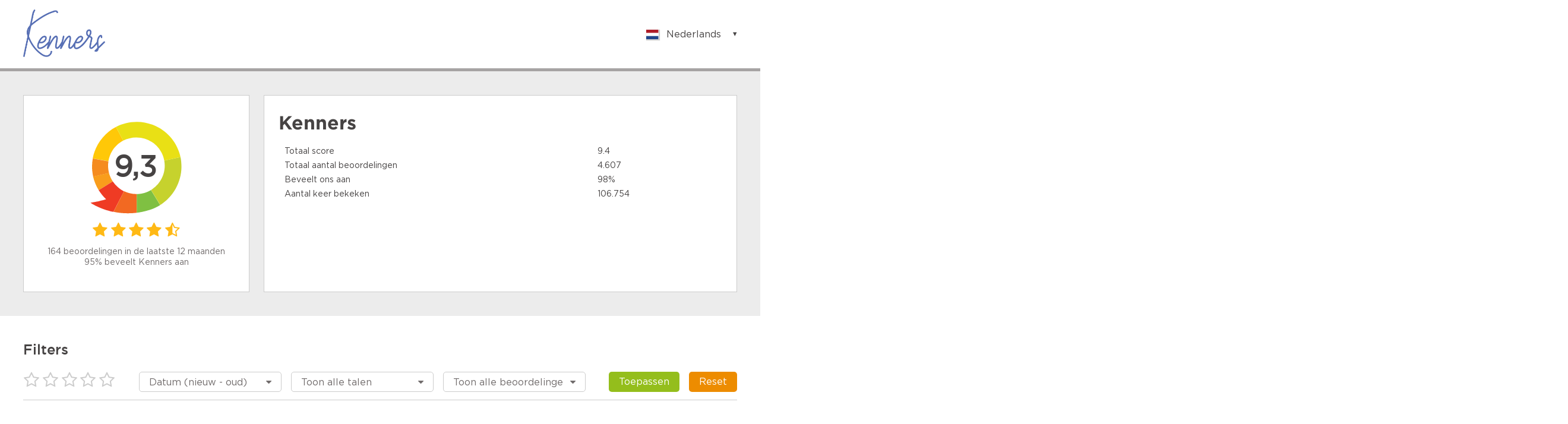

--- FILE ---
content_type: text/html;charset=UTF-8
request_url: https://www.kiyoh.com/location-group/kenners?from=widget&lang=nl
body_size: 14628
content:

<!doctype html>
<html>
<head>
    <meta charset="utf-8">
    <title>Kiyoh</title>
    
    <meta name="viewport" content="width=device-width">
<link rel="apple-touch-icon" sizes="180x180" href="/assets/kiyoh/favicons/apple-touch-icon.png">
<link rel="icon" type="image/png" href="/assets/kiyoh/favicons/favicon-32x32.png" sizes="32x32">
<link rel="icon" type="image/png" href="/assets/kiyoh/favicons/favicon-16x16.png" sizes="16x16">
<link rel="manifest" href="/assets/kiyoh/favicons/manifest.json">
<link rel="mask-icon" href="/assets/kiyoh/favicons/safari-pinned-tab.svg" color="#5bbad5">
<link rel="shortcut icon" href="/assets/kiyoh/favicons/favicon.ico">
<meta name="msapplication-config" content="/assets/kiyoh/favicons/browserconfig.xml">
<meta name="theme-color" content="#ffffff">
    <script type="text/javascript" src="/ruxitagentjs_ICA7NVfgqrux_10327251022105625.js" data-dtconfig="app=6a11c1e7f3d97144|ssc=1|owasp=1|featureHash=ICA7NVfgqrux|rdnt=1|uxrgce=1|cuc=6g2vzrrj|mel=100000|expw=1|dpvc=1|lastModification=1767972781916|postfix=6g2vzrrj|tp=500,50,0|srbbv=2|agentUri=/ruxitagentjs_ICA7NVfgqrux_10327251022105625.js|reportUrl=/rb_bf72461ouq|rid=RID_1170582092|rpid=395577333|domain=kiyoh.com"></script><link rel="canonical" href="https://www.kiyoh.com/location-group/kenners"/>
    <link rel="stylesheet" type="text/css" href="/assets/kiyoh/stylesheets/public.css">




    <script>
        (function(i,s,o,g,r,a,m){i['GoogleAnalyticsObject']=r;i[r]=i[r]||function(){
                    (i[r].q=i[r].q||[]).push(arguments)},i[r].l=1*new Date();a=s.createElement(o),
                m=s.getElementsByTagName(o)[0];a.async=1;a.src=g;m.parentNode.insertBefore(a,m)
        })(window,document,'script','https://www.google-analytics.com/analytics.js','ga');

        ga('create', 'UA-xxxxxx', 'auto');
        ga('send', 'pageview');
    </script>
</head>
<body
  class="public-page location-group-page location-group">



<header class="public-header"
        style="border-bottom-color:#a6a3a3">
    <div class="content">

        <div class="part">
            <div class="portal-logo">
                <img src="/logo/98/657/657_98_location_group_logo_thumbnail.png"/>
            </div>
        </div>

        <div class="part">
<div class="language-switcher js-language-selector">
    <a class="selected js-language-toggle has-menu">
        <span class="flag"><img src="/assets/images/svg/nl.svg"></span>
        <span class="description">Nederlands</span>
    </a>
    <ul class="options js-language-options">
          <li class="js-language-option" locale="en">
              <a>
                  <span class="flag"><img src="/assets/images/svg/gb.svg"></span>
                  <span class="description">English</span>
              </a>
          </li>
          <li class="js-language-option" locale="nl">
              <a>
                  <span class="flag"><img src="/assets/images/svg/nl.svg"></span>
                  <span class="description">Nederlands</span>
              </a>
          </li>
          <li class="js-language-option" locale="fi-FI">
              <a>
                  <span class="flag"><img src="/assets/images/svg/fi.svg"></span>
                  <span class="description">Suomalainen</span>
              </a>
          </li>
          <li class="js-language-option" locale="fr">
              <a>
                  <span class="flag"><img src="/assets/images/svg/fr.svg"></span>
                  <span class="description">Français</span>
              </a>
          </li>
          <li class="js-language-option" locale="de">
              <a>
                  <span class="flag"><img src="/assets/images/svg/de.svg"></span>
                  <span class="description">German</span>
              </a>
          </li>
          <li class="js-language-option" locale="hu">
              <a>
                  <span class="flag"><img src="/assets/images/svg/hu.svg"></span>
                  <span class="description">Hungarian</span>
              </a>
          </li>
          <li class="js-language-option" locale="es-ES">
              <a>
                  <span class="flag"><img src="/assets/images/svg/es.svg"></span>
                  <span class="description">Spanish</span>
              </a>
          </li>
          <li class="js-language-option" locale="it">
              <a>
                  <span class="flag"><img src="/assets/images/svg/it.svg"></span>
                  <span class="description">Italian</span>
              </a>
          </li>
          <li class="js-language-option" locale="pt-PT">
              <a>
                  <span class="flag"><img src="/assets/images/svg/pt.svg"></span>
                  <span class="description">Portuguese</span>
              </a>
          </li>
          <li class="js-language-option" locale="tr">
              <a>
                  <span class="flag"><img src="/assets/images/svg/tr.svg"></span>
                  <span class="description">Turkish</span>
              </a>
          </li>
          <li class="js-language-option" locale="nn-NO">
              <a>
                  <span class="flag"><img src="/assets/images/svg/nn.svg"></span>
                  <span class="description">Norwegian</span>
              </a>
          </li>
          <li class="js-language-option" locale="sv-SE">
              <a>
                  <span class="flag"><img src="/assets/images/svg/se.svg"></span>
                  <span class="description">Swedish</span>
              </a>
          </li>
          <li class="js-language-option" locale="da">
              <a>
                  <span class="flag"><img src="/assets/images/svg/da.svg"></span>
                  <span class="description">Danish</span>
              </a>
          </li>
          <li class="js-language-option" locale="pl">
              <a>
                  <span class="flag"><img src="/assets/images/svg/pl.svg"></span>
                  <span class="description">Polish</span>
              </a>
          </li>
    </ul>
</div>
        </div>

    </div>
</header>
  <div class="container">

    <div class="featured-content">




  <div class="review-summary">
    <div class="overall-rating">
      <div class="average-rating-number-container">
        <span class="rating">9,3</span>
      </div>
<div class="rating-stars">
      <span class="icon-star" style="color:#ffb915;"></span>
      <span class="icon-star" style="color:#ffb915;"></span>
      <span class="icon-star" style="color:#ffb915;"></span>
      <span class="icon-star" style="color:#ffb915;"></span>
      <span class="icon-star-half-full" style="color:#ffb915;"></span>
</div>
      <div class="summary">
            <div class="amount">164 beoordelingen in de laatste 12 maanden</div>
            <div class="recommendations">95% beveelt Kenners aan</div>
      </div>
    </div>

    <div class="ratings-per-division"
          >
          <h1 class="review-title"><span itemprop="name">Kenners</span></h1>
          <ul style="margin-bottom: 0px">
            <li>
              <div class="question-wrapper stars-line">
                <span
                  class="question">Totaal score</span>
                <span class="rating" x>9.4</span>
              </div>
            </li>
            <li>
              <div class="question-wrapper stars-line">
                <span
                  class="question">Totaal aantal beoordelingen</span>
                <span class="rating">4.607</span>
              </div>
            </li>
            <li>
              <div class="question-wrapper stars-line">
                <span
                  class="question">Beveelt ons aan</span>
                <span class="rating">98%</span>
              </div>
            </li>
            <li>
              <div class="question-wrapper stars-line">
                <span
                  class="question">Aantal keer bekeken</span>
                <span class="rating">106.754</span>
              </div>
            </li>
          </ul>

          <div class="add-review review-us-container">
            <button class="shrink primary arrowed js-review-us-button">Beoordeel deze locatie</button>
          </div>
    </div>
  </div>

    </div>
    <div class="filters public-filter js-public-filters component">
        <div class="filters-block">
            <h2><b>Filters</b></h2>
            <ul>
                <li class="filter-stars">
<div class="rating-stars active-rating-stars js-rating-stars">
    <span class="icon-star-o js-star"></span>
    <span class="icon-star-o js-star"></span>
    <span class="icon-star-o js-star"></span>
    <span class="icon-star-o js-star"></span>
    <span class="icon-star-o js-star"></span>
</div>
                </li>
                    <li>
                        <div class="ui-select">
                            <select class="js-sorting-fields">
                                        <option value="DATE_DESC"
                                                selected>
                                            Datum (nieuw - oud)
                                        </option>
                                        <option value="SCORE_ASC"
                                                >
                                            Score (laag - hoog)
                                        </option>
                                        <option value="SCORE_DESC"
                                                >
                                            Score (hoog - laag)
                                        </option>
                                        <option value="DATE_ASC"
                                                >
                                            Datum (oud - nieuw)
                                        </option>
                            </select>
                        </div>
                    </li>
                    <li>
                        <div class="ui-select">
                            <select class="js-language-filter" name="filterLocale">
                                <option value="">Toon alle talen</option>
                                    <option value='en' > English </option>
                                    <option value='nl' > Nederlands </option>
                                    <option value='fi-FI' > Suomalainen </option>
                                    <option value='fr' > Français </option>
                                    <option value='de' > German </option>
                                    <option value='hu' > Hungarian </option>
                                    <option value='es-ES' > Spanish </option>
                                    <option value='it' > Italian </option>
                                    <option value='pt-PT' > Portuguese </option>
                                    <option value='tr' > Turkish </option>
                                    <option value='nn-NO' > Norwegian </option>
                                    <option value='sv-SE' > Swedish </option>
                                    <option value='da' > Danish </option>
                                    <option value='pl' > Polish </option>
                            </select>
                        </div>
                    </li>
                    <li>
                        <div class="location-filter component-2x">
                            <div class="ui-select">
                                <select class="js-location-selector">
                                    <option value="" selected>Toon alle beoordelingen</option>
                                        <option
                                                value='{"uniqueId":"1042819","canonicalName":"sousvidekenner_nl"}'>Sousvidekenner.nl</option>
                                        <option
                                                value='{"uniqueId":"1042835","canonicalName":"dronekenner"}'>Dronekenner</option>
                                        <option
                                                value='{"uniqueId":"1057396","canonicalName":"Messen+Kenners"}'>Messen Kenners</option>
                                        <option
                                                value='{"uniqueId":"1065990","canonicalName":"instantpot_nl"}'>Instantpot.nl</option>
                                </select>
                            </div>
                        </div>
                    </li>
                <li class="filter-buttons">
                    <div class="button-container">
                        <button class="secondary shrink js-filter-button">
                            <span class="filter">Toepassen</span>
                        </button>
                        <button class="primary js-clear-button">
                            <span class="close">Reset</span>
                        </button>
                    </div>
                </li>
            </ul>
        </div>

    </div>

    <div class="splitted-view">
      <div class="left">
        <div class="review-list">
  <div class="review">

    <div class="review-content">


      <div class="left">
<div class="rating-number">
    <svg width="88px" height="96px" viewBox="0 0 88 96" version="1.1" xmlns="http://www.w3.org/2000/svg" xmlns:xlink="http://www.w3.org/1999/xlink" fill="#94be1c">
        <g transform="translate(-22.000000, -16.000000)">
            <path
                    d="M19.8135517,88.6138147 C23.8956008,95.0045785 29.4192056,100.006816 35.6894849,103.450723 L35.729738,103.475727 C42.1684482,106.998217 49.3917506,108.878023 56.6657471,108.914292 C60.5032552,108.934762 64.3586231,108.440734 68.1132895,107.399649 L68.1255166,107.427125 C72.406221,106.337132 76.3394848,104.910963 79.9305286,103.257701 C87.6067813,99.7310894 93.744349,95.1694376 98.5363914,90.6088848 C108.36488,81.2494205 112.514659,71.8916047 112.622642,71.4784952 C112.622642,71.4784952 105.677402,74.5320983 98.1357838,76.4937844 C99.1146348,72.8271802 99.6098991,69.0369317 99.6094869,65.2273122 C99.6052281,60.526217 98.8394574,55.7954472 97.2669762,51.2273384 C96.1712126,48.0506405 94.6906403,44.9517012 92.8025913,41.9941286 C91.4526698,39.8821459 89.9459949,37.9234822 88.3163625,36.1313262 C79.2062475,26.1172337 66.0781037,21.1439836 53.034038,22.1207739 C46.1272652,22.6399428 39.2457708,24.8240513 32.9956868,28.8118561 C15.6266796,39.9066 8.8434137,61.3256463 15.5431509,79.9332952 C16.6173455,82.9166957 18.0337601,85.8275582 19.8135517,88.6138147"
                    id="txt_balloon"
                    transform="translate(62.811321, 65.457451) scale(-1, 1) rotate(-300.000000) translate(-62.811321, -65.457451) "></path>
        </g>
    </svg>
    <span>9</span>
</div>
        <div class="component overall-rating-stars">
<div class="rating-stars">
      <span class="icon-star" style="color:#ffba16;"></span>
      <span class="icon-star" style="color:#ffba16;"></span>
      <span class="icon-star" style="color:#ffba16;"></span>
      <span class="icon-star" style="color:#ffba16;"></span>
      <span class="icon-star-half-full" style="color:#ffba16;"></span>
</div>
        </div>
      </div>

      <div class="right">
        <div class="component overall-rating-stars">
<div class="rating-stars">
      <span class="icon-star" style="color:#ffba16;"></span>
      <span class="icon-star" style="color:#ffba16;"></span>
      <span class="icon-star" style="color:#ffba16;"></span>
      <span class="icon-star" style="color:#ffba16;"></span>
      <span class="icon-star-half-full" style="color:#ffba16;"></span>
</div>
        </div>

        <div class="component rating-description">
              <div class="title component"><h4>die gasten doen het goed hoor - mooie specialisten</h4></div>

                  <p class="text opinion" >sinds jaar en dag verslaafd aan sous vide bereidingen van rundvlees op de zondagen.
goede uitleg vd apparatuur door de kenners!</p>
        </div>

            <div class="component ratings-per-division">
              <ul>
                    <li>
                      <div class="question-wrapper stars-line">
                        <span class="question">Aanbevelen?</span>
                        <span class="rating as-stars">Ja</span>
                      </div>
                    </li>




              </ul>

            </div>



        <div class="meta-data">
              <h3>Beoordeling voor: Sousvidekenner.nl</h3>
          <div class="component">
            <div class="align-elements center spaced">
              <input type="hidden" class="today-text" value="Vandaag"/>
              <input type="hidden" class="yesterday-text" value="Gisteren"/>

                  <span class="created-date date-span" data-date="2026-01-14T16:02:45.141Z">
                  </span>

              <span class="name-city">
                  hieronymus
                    , rosmalen 
              </span>
            </div>
          </div>


        </div>
      </div>
    </div>
  </div>
  <div class="review">

    <div class="review-content">


      <div class="left">
<div class="rating-number">
    <svg width="88px" height="96px" viewBox="0 0 88 96" version="1.1" xmlns="http://www.w3.org/2000/svg" xmlns:xlink="http://www.w3.org/1999/xlink" fill="#94be1c">
        <g transform="translate(-22.000000, -16.000000)">
            <path
                    d="M19.8135517,88.6138147 C23.8956008,95.0045785 29.4192056,100.006816 35.6894849,103.450723 L35.729738,103.475727 C42.1684482,106.998217 49.3917506,108.878023 56.6657471,108.914292 C60.5032552,108.934762 64.3586231,108.440734 68.1132895,107.399649 L68.1255166,107.427125 C72.406221,106.337132 76.3394848,104.910963 79.9305286,103.257701 C87.6067813,99.7310894 93.744349,95.1694376 98.5363914,90.6088848 C108.36488,81.2494205 112.514659,71.8916047 112.622642,71.4784952 C112.622642,71.4784952 105.677402,74.5320983 98.1357838,76.4937844 C99.1146348,72.8271802 99.6098991,69.0369317 99.6094869,65.2273122 C99.6052281,60.526217 98.8394574,55.7954472 97.2669762,51.2273384 C96.1712126,48.0506405 94.6906403,44.9517012 92.8025913,41.9941286 C91.4526698,39.8821459 89.9459949,37.9234822 88.3163625,36.1313262 C79.2062475,26.1172337 66.0781037,21.1439836 53.034038,22.1207739 C46.1272652,22.6399428 39.2457708,24.8240513 32.9956868,28.8118561 C15.6266796,39.9066 8.8434137,61.3256463 15.5431509,79.9332952 C16.6173455,82.9166957 18.0337601,85.8275582 19.8135517,88.6138147"
                    id="txt_balloon"
                    transform="translate(62.811321, 65.457451) scale(-1, 1) rotate(-300.000000) translate(-62.811321, -65.457451) "></path>
        </g>
    </svg>
    <span>10</span>
</div>
        <div class="component overall-rating-stars">
<div class="rating-stars">
      <span class="icon-star" style="color:#ffb612;"></span>
      <span class="icon-star" style="color:#ffb612;"></span>
      <span class="icon-star" style="color:#ffb612;"></span>
      <span class="icon-star" style="color:#ffb612;"></span>
      <span class="icon-star" style="color:#ffb612;"></span>
</div>
        </div>
      </div>

      <div class="right">
        <div class="component overall-rating-stars">
<div class="rating-stars">
      <span class="icon-star" style="color:#ffb612;"></span>
      <span class="icon-star" style="color:#ffb612;"></span>
      <span class="icon-star" style="color:#ffb612;"></span>
      <span class="icon-star" style="color:#ffb612;"></span>
      <span class="icon-star" style="color:#ffb612;"></span>
</div>
        </div>

        <div class="component rating-description">
              <div class="title component"><h4>Zeer tevreden, fijne voedseldroger</h4></div>

                  <p class="text opinion" >Ik heb na lang zoeken gekozen voor een voedseldroger van sousvidekenner.nl. Top apparaat, netjes geleverd. Goedkoper dan bij anderen. Ik zoek een vacuumeermachine, ik ga het waarschijnlijk bij sousvidekenner.nl bestellen.</p>
        </div>

            <div class="component ratings-per-division">
              <ul>
                    <li>
                      <div class="question-wrapper stars-line">
                        <span class="question">Aanbevelen?</span>
                        <span class="rating as-stars">Ja</span>
                      </div>
                    </li>




              </ul>

            </div>



        <div class="meta-data">
              <h3>Beoordeling voor: Sousvidekenner.nl</h3>
          <div class="component">
            <div class="align-elements center spaced">
              <input type="hidden" class="today-text" value="Vandaag"/>
              <input type="hidden" class="yesterday-text" value="Gisteren"/>

                  <span class="created-date date-span" data-date="2026-01-11T11:11:40.881Z">
                  </span>

              <span class="name-city">
                  Riccardo
                    , Houten 
              </span>
            </div>
          </div>


        </div>
      </div>
    </div>
  </div>
  <div class="review">

    <div class="review-content">


      <div class="left">
<div class="rating-number">
    <svg width="88px" height="96px" viewBox="0 0 88 96" version="1.1" xmlns="http://www.w3.org/2000/svg" xmlns:xlink="http://www.w3.org/1999/xlink" fill="#94be1c">
        <g transform="translate(-22.000000, -16.000000)">
            <path
                    d="M19.8135517,88.6138147 C23.8956008,95.0045785 29.4192056,100.006816 35.6894849,103.450723 L35.729738,103.475727 C42.1684482,106.998217 49.3917506,108.878023 56.6657471,108.914292 C60.5032552,108.934762 64.3586231,108.440734 68.1132895,107.399649 L68.1255166,107.427125 C72.406221,106.337132 76.3394848,104.910963 79.9305286,103.257701 C87.6067813,99.7310894 93.744349,95.1694376 98.5363914,90.6088848 C108.36488,81.2494205 112.514659,71.8916047 112.622642,71.4784952 C112.622642,71.4784952 105.677402,74.5320983 98.1357838,76.4937844 C99.1146348,72.8271802 99.6098991,69.0369317 99.6094869,65.2273122 C99.6052281,60.526217 98.8394574,55.7954472 97.2669762,51.2273384 C96.1712126,48.0506405 94.6906403,44.9517012 92.8025913,41.9941286 C91.4526698,39.8821459 89.9459949,37.9234822 88.3163625,36.1313262 C79.2062475,26.1172337 66.0781037,21.1439836 53.034038,22.1207739 C46.1272652,22.6399428 39.2457708,24.8240513 32.9956868,28.8118561 C15.6266796,39.9066 8.8434137,61.3256463 15.5431509,79.9332952 C16.6173455,82.9166957 18.0337601,85.8275582 19.8135517,88.6138147"
                    id="txt_balloon"
                    transform="translate(62.811321, 65.457451) scale(-1, 1) rotate(-300.000000) translate(-62.811321, -65.457451) "></path>
        </g>
    </svg>
    <span>7</span>
</div>
        <div class="component overall-rating-stars">
<div class="rating-stars">
      <span class="icon-star" style="color:#ffc11d;"></span>
      <span class="icon-star" style="color:#ffc11d;"></span>
      <span class="icon-star" style="color:#ffc11d;"></span>
      <span class="icon-star-half-full" style="color:#ffc11d;"></span>
      <span class="icon-star-o"></span>
</div>
        </div>
      </div>

      <div class="right">
        <div class="component overall-rating-stars">
<div class="rating-stars">
      <span class="icon-star" style="color:#ffc11d;"></span>
      <span class="icon-star" style="color:#ffc11d;"></span>
      <span class="icon-star" style="color:#ffc11d;"></span>
      <span class="icon-star-half-full" style="color:#ffc11d;"></span>
      <span class="icon-star-o"></span>
</div>
        </div>

        <div class="component rating-description">
              <div class="title component"><h4>Snelle levering, goede producten, geen documentatie</h4></div>

                  <p class="text opinion" >Mooie aanbieding voor de Instant Pot Duo Crisp Ultimate 2.0.

Levering de volgende dag.

Geen gebruiksaanwijzing, die moet je zelf downloaden en uitprinten.
Geen receptenboekje, wel een (Engelstalige) app via de Playstore waar je een beperkte hoeveelheid recepten vindt speciaal voor dit type Pot.

Ik heb later nog een stoommandje en siliconen airfryer mandjes besteld, ook die werden de volgende dag bezorgd.

Conclusie: voor mensen die Engels kunnen lezen en een computer met printer hebben, geen probleem. Voor mensen die minder taal en digitaal vaardig zijn is dit wel een vervelende ervaring.</p>
        </div>

            <div class="component ratings-per-division">
              <ul>
                    <li>
                      <div class="question-wrapper stars-line">
                        <span class="question">Aanbevelen?</span>
                        <span class="rating as-stars">Ja</span>
                      </div>
                    </li>




              </ul>

            </div>



        <div class="meta-data">
              <h3>Beoordeling voor: Instantpot.nl</h3>
          <div class="component">
            <div class="align-elements center spaced">
              <input type="hidden" class="today-text" value="Vandaag"/>
              <input type="hidden" class="yesterday-text" value="Gisteren"/>

                  <span class="created-date date-span" data-date="2026-01-10T14:59:20.749Z">
                  </span>

              <span class="name-city">
                  Wim
                    , Nissewaard 
              </span>
            </div>
          </div>


        </div>
      </div>
    </div>
  </div>
  <div class="review">

    <div class="review-content">


      <div class="left">
<div class="rating-number">
    <svg width="88px" height="96px" viewBox="0 0 88 96" version="1.1" xmlns="http://www.w3.org/2000/svg" xmlns:xlink="http://www.w3.org/1999/xlink" fill="#94be1c">
        <g transform="translate(-22.000000, -16.000000)">
            <path
                    d="M19.8135517,88.6138147 C23.8956008,95.0045785 29.4192056,100.006816 35.6894849,103.450723 L35.729738,103.475727 C42.1684482,106.998217 49.3917506,108.878023 56.6657471,108.914292 C60.5032552,108.934762 64.3586231,108.440734 68.1132895,107.399649 L68.1255166,107.427125 C72.406221,106.337132 76.3394848,104.910963 79.9305286,103.257701 C87.6067813,99.7310894 93.744349,95.1694376 98.5363914,90.6088848 C108.36488,81.2494205 112.514659,71.8916047 112.622642,71.4784952 C112.622642,71.4784952 105.677402,74.5320983 98.1357838,76.4937844 C99.1146348,72.8271802 99.6098991,69.0369317 99.6094869,65.2273122 C99.6052281,60.526217 98.8394574,55.7954472 97.2669762,51.2273384 C96.1712126,48.0506405 94.6906403,44.9517012 92.8025913,41.9941286 C91.4526698,39.8821459 89.9459949,37.9234822 88.3163625,36.1313262 C79.2062475,26.1172337 66.0781037,21.1439836 53.034038,22.1207739 C46.1272652,22.6399428 39.2457708,24.8240513 32.9956868,28.8118561 C15.6266796,39.9066 8.8434137,61.3256463 15.5431509,79.9332952 C16.6173455,82.9166957 18.0337601,85.8275582 19.8135517,88.6138147"
                    id="txt_balloon"
                    transform="translate(62.811321, 65.457451) scale(-1, 1) rotate(-300.000000) translate(-62.811321, -65.457451) "></path>
        </g>
    </svg>
    <span>1</span>
</div>
        <div class="component overall-rating-stars">
<div class="rating-stars">
      <span class="icon-star-half-full" style="color:#ffd834;"></span>
      <span class="icon-star-o"></span>
      <span class="icon-star-o"></span>
      <span class="icon-star-o"></span>
      <span class="icon-star-o"></span>
</div>
        </div>
      </div>

      <div class="right">
        <div class="component overall-rating-stars">
<div class="rating-stars">
      <span class="icon-star-half-full" style="color:#ffd834;"></span>
      <span class="icon-star-o"></span>
      <span class="icon-star-o"></span>
      <span class="icon-star-o"></span>
      <span class="icon-star-o"></span>
</div>
        </div>

        <div class="component rating-description">
              <div class="title component"><h4>De bestelling is nog niet bezorg .Bijna mand  Ik heb op 14-12-2025 een bestelling geplaatst .  </h4></div>

                  <p class="text opinion" >Na zoveel e-mailcommunicatie, omdat het telefoonnummer een robot is.Ik heb mijn geld of besteling nog niet ontvangen.Ik ben zeer teleurgesteld.Bestel hier niet. Ik ben al bijna een maand boos en er is nog steeds geen oplossing voor het probleem.</p>
        </div>

            <div class="component ratings-per-division">
              <ul>
                    <li>
                      <div class="question-wrapper stars-line">
                        <span class="question">Aanbevelen?</span>
                        <span class="rating as-stars">Nee</span>
                      </div>
                    </li>




              </ul>

            </div>



        <div class="meta-data">
              <h3>Beoordeling voor: Instantpot.nl</h3>
          <div class="component">
            <div class="align-elements center spaced">
              <input type="hidden" class="today-text" value="Vandaag"/>
              <input type="hidden" class="yesterday-text" value="Gisteren"/>

                  <span class="created-date date-span" data-date="2026-01-10T07:52:04.04Z">
                  </span>

              <span class="name-city">
                  Georgi
                    , Frankfurt  
              </span>
            </div>
          </div>

              <div class="review-response">
                <div class="align-elements center spaced">
                  <h3>Reactie van het bedrijf</h3>
                </div>

                <p>Beste Tatyana,

Hartelijk dank dat u de tijd heeft genomen om uw ervaring met ons te delen. We willen allereerst onze oprechte excuses aanbieden voor het ongemak dat u heeft ervaren. We begrijpen heel goed hoe teleurstellend en frustrerend het moet zijn geweest dat uw bestelling – die bedoeld was als kerstcadeau voor uw dochter – niet op tijd is aangekomen. We vinden het ontzettend vervelend dat hierdoor een belangrijk en waardevol moment voor u is verpest.

Helaas is uw pakket zoekgeraakt bij de vervoerder, en hoewel wij er alles aan doen om dit soort situaties te voorkomen, zijn we in dit geval afhankelijk van de afhandeling door DHL. U heeft helemaal gelijk: het is ons probleem, niet het uwe – en we nemen dit dan ook uiterst serieus. Door de extreme drukte rond de feestdagen en de onverwachte uitval van collega’s is er bovendien een achterstand ontstaan in onze afhandeling van retouren en terugbetalingen. We vinden het bijzonder spijtig dat dit ook uw ervaring heeft beïnvloed.

U mag van ons verwachten dat wij deze kwestie volledig en correct oplossen. Zoals eerder gecommuniceerd zullen wij het volledige aankoopbedrag aan u terugbetalen. Wij zijn aangesloten bij Thuiswinkel Waarborg, wat betekent dat u bij ons altijd verzekerd bent van een betrouwbare afhandeling – ook wanneer zaken onverhoopt mislopen. We vragen u nog een klein beetje geduld, maar u kunt er absoluut op vertrouwen dat u uw geld terugkrijgt.

Daarnaast nemen wij uw opmerking over een mogelijke vergoeding voor het ongemak serieus. Ons serviceteam zal hierover contact met u opnemen om samen tot een passende oplossing te komen.

Hoewel deze situatie buitengewoon vervelend is, hopen we dat u begrijpt dat dit absoluut niet representatief is voor hoe wij normaal gesproken te werk gaan. Bij Kenners BV zetten we ons dagelijks met hart en ziel in voor klanttevredenheid – en dat zien we gelukkig ook terug in de ervaringen van duizenden andere klanten: op Kiyoh worden wij gewaardeerd met een 9,3, op basis van 4.606 beoordelingen, en 98% van onze klanten beveelt ons aan. Wij vinden het dan ook erg jammer dat uw ervaring niet in die lijn ligt, en willen er alles aan doen om dit recht te zetten.

Mocht u verdere vragen of opmerkingen hebben, neem dan gerust contact met ons op. We proberen altijd binnen 24 uur te reageren.

Dank u wel voor uw geduld tot nu toe. U kunt op ons rekenen.

Met vriendelijke groeten,
het Kenners team</p>
              </div>

        </div>
      </div>
    </div>
  </div>
  <div class="review">

    <div class="review-content">


      <div class="left">
<div class="rating-number">
    <svg width="88px" height="96px" viewBox="0 0 88 96" version="1.1" xmlns="http://www.w3.org/2000/svg" xmlns:xlink="http://www.w3.org/1999/xlink" fill="#94be1c">
        <g transform="translate(-22.000000, -16.000000)">
            <path
                    d="M19.8135517,88.6138147 C23.8956008,95.0045785 29.4192056,100.006816 35.6894849,103.450723 L35.729738,103.475727 C42.1684482,106.998217 49.3917506,108.878023 56.6657471,108.914292 C60.5032552,108.934762 64.3586231,108.440734 68.1132895,107.399649 L68.1255166,107.427125 C72.406221,106.337132 76.3394848,104.910963 79.9305286,103.257701 C87.6067813,99.7310894 93.744349,95.1694376 98.5363914,90.6088848 C108.36488,81.2494205 112.514659,71.8916047 112.622642,71.4784952 C112.622642,71.4784952 105.677402,74.5320983 98.1357838,76.4937844 C99.1146348,72.8271802 99.6098991,69.0369317 99.6094869,65.2273122 C99.6052281,60.526217 98.8394574,55.7954472 97.2669762,51.2273384 C96.1712126,48.0506405 94.6906403,44.9517012 92.8025913,41.9941286 C91.4526698,39.8821459 89.9459949,37.9234822 88.3163625,36.1313262 C79.2062475,26.1172337 66.0781037,21.1439836 53.034038,22.1207739 C46.1272652,22.6399428 39.2457708,24.8240513 32.9956868,28.8118561 C15.6266796,39.9066 8.8434137,61.3256463 15.5431509,79.9332952 C16.6173455,82.9166957 18.0337601,85.8275582 19.8135517,88.6138147"
                    id="txt_balloon"
                    transform="translate(62.811321, 65.457451) scale(-1, 1) rotate(-300.000000) translate(-62.811321, -65.457451) "></path>
        </g>
    </svg>
    <span>10</span>
</div>
        <div class="component overall-rating-stars">
<div class="rating-stars">
      <span class="icon-star" style="color:#ffb612;"></span>
      <span class="icon-star" style="color:#ffb612;"></span>
      <span class="icon-star" style="color:#ffb612;"></span>
      <span class="icon-star" style="color:#ffb612;"></span>
      <span class="icon-star" style="color:#ffb612;"></span>
</div>
        </div>
      </div>

      <div class="right">
        <div class="component overall-rating-stars">
<div class="rating-stars">
      <span class="icon-star" style="color:#ffb612;"></span>
      <span class="icon-star" style="color:#ffb612;"></span>
      <span class="icon-star" style="color:#ffb612;"></span>
      <span class="icon-star" style="color:#ffb612;"></span>
      <span class="icon-star" style="color:#ffb612;"></span>
</div>
        </div>

        <div class="component rating-description">
              <div class="title component"><h4>Goede informatie en correcte vlotte levering</h4></div>

                  <p class="text opinion" >Op de site wordt je goed geïnformeerd over de mogelijkheden van sousvide</p>
        </div>

            <div class="component ratings-per-division">
              <ul>
                    <li>
                      <div class="question-wrapper stars-line">
                        <span class="question">Aanbevelen?</span>
                        <span class="rating as-stars">Ja</span>
                      </div>
                    </li>




              </ul>

            </div>



        <div class="meta-data">
              <h3>Beoordeling voor: Sousvidekenner.nl</h3>
          <div class="component">
            <div class="align-elements center spaced">
              <input type="hidden" class="today-text" value="Vandaag"/>
              <input type="hidden" class="yesterday-text" value="Gisteren"/>

                  <span class="created-date date-span" data-date="2026-01-09T18:08:15.04Z">
                  </span>

              <span class="name-city">
                  Danker
                    , Vlissingen 
              </span>
            </div>
          </div>


        </div>
      </div>
    </div>
  </div>
  <div class="review">

    <div class="review-content">


      <div class="left">
<div class="rating-number">
    <svg width="88px" height="96px" viewBox="0 0 88 96" version="1.1" xmlns="http://www.w3.org/2000/svg" xmlns:xlink="http://www.w3.org/1999/xlink" fill="#94be1c">
        <g transform="translate(-22.000000, -16.000000)">
            <path
                    d="M19.8135517,88.6138147 C23.8956008,95.0045785 29.4192056,100.006816 35.6894849,103.450723 L35.729738,103.475727 C42.1684482,106.998217 49.3917506,108.878023 56.6657471,108.914292 C60.5032552,108.934762 64.3586231,108.440734 68.1132895,107.399649 L68.1255166,107.427125 C72.406221,106.337132 76.3394848,104.910963 79.9305286,103.257701 C87.6067813,99.7310894 93.744349,95.1694376 98.5363914,90.6088848 C108.36488,81.2494205 112.514659,71.8916047 112.622642,71.4784952 C112.622642,71.4784952 105.677402,74.5320983 98.1357838,76.4937844 C99.1146348,72.8271802 99.6098991,69.0369317 99.6094869,65.2273122 C99.6052281,60.526217 98.8394574,55.7954472 97.2669762,51.2273384 C96.1712126,48.0506405 94.6906403,44.9517012 92.8025913,41.9941286 C91.4526698,39.8821459 89.9459949,37.9234822 88.3163625,36.1313262 C79.2062475,26.1172337 66.0781037,21.1439836 53.034038,22.1207739 C46.1272652,22.6399428 39.2457708,24.8240513 32.9956868,28.8118561 C15.6266796,39.9066 8.8434137,61.3256463 15.5431509,79.9332952 C16.6173455,82.9166957 18.0337601,85.8275582 19.8135517,88.6138147"
                    id="txt_balloon"
                    transform="translate(62.811321, 65.457451) scale(-1, 1) rotate(-300.000000) translate(-62.811321, -65.457451) "></path>
        </g>
    </svg>
    <span>10</span>
</div>
        <div class="component overall-rating-stars">
<div class="rating-stars">
      <span class="icon-star" style="color:#ffb612;"></span>
      <span class="icon-star" style="color:#ffb612;"></span>
      <span class="icon-star" style="color:#ffb612;"></span>
      <span class="icon-star" style="color:#ffb612;"></span>
      <span class="icon-star" style="color:#ffb612;"></span>
</div>
        </div>
      </div>

      <div class="right">
        <div class="component overall-rating-stars">
<div class="rating-stars">
      <span class="icon-star" style="color:#ffb612;"></span>
      <span class="icon-star" style="color:#ffb612;"></span>
      <span class="icon-star" style="color:#ffb612;"></span>
      <span class="icon-star" style="color:#ffb612;"></span>
      <span class="icon-star" style="color:#ffb612;"></span>
</div>
        </div>

        <div class="component rating-description">
              <div class="title component"><h4>Kwaliteit en geleverd conform afspraak</h4></div>

                  <p class="text opinion" >De HENDI SLAGROOMBUS PROFILINE 0,5 LITER besteld, de levering was conform afspraak en de kwaliteit is echt goed. Zeker een aanrader</p>
        </div>

            <div class="component ratings-per-division">
              <ul>
                    <li>
                      <div class="question-wrapper stars-line">
                        <span class="question">Aanbevelen?</span>
                        <span class="rating as-stars">Ja</span>
                      </div>
                    </li>




              </ul>

            </div>



        <div class="meta-data">
              <h3>Beoordeling voor: Sousvidekenner.nl</h3>
          <div class="component">
            <div class="align-elements center spaced">
              <input type="hidden" class="today-text" value="Vandaag"/>
              <input type="hidden" class="yesterday-text" value="Gisteren"/>

                  <span class="created-date date-span" data-date="2026-01-09T15:15:01.606Z">
                  </span>

              <span class="name-city">
                  Dineke
                    , Assen 
              </span>
            </div>
          </div>


        </div>
      </div>
    </div>
  </div>
  <div class="review">

    <div class="review-content">


      <div class="left">
<div class="rating-number">
    <svg width="88px" height="96px" viewBox="0 0 88 96" version="1.1" xmlns="http://www.w3.org/2000/svg" xmlns:xlink="http://www.w3.org/1999/xlink" fill="#94be1c">
        <g transform="translate(-22.000000, -16.000000)">
            <path
                    d="M19.8135517,88.6138147 C23.8956008,95.0045785 29.4192056,100.006816 35.6894849,103.450723 L35.729738,103.475727 C42.1684482,106.998217 49.3917506,108.878023 56.6657471,108.914292 C60.5032552,108.934762 64.3586231,108.440734 68.1132895,107.399649 L68.1255166,107.427125 C72.406221,106.337132 76.3394848,104.910963 79.9305286,103.257701 C87.6067813,99.7310894 93.744349,95.1694376 98.5363914,90.6088848 C108.36488,81.2494205 112.514659,71.8916047 112.622642,71.4784952 C112.622642,71.4784952 105.677402,74.5320983 98.1357838,76.4937844 C99.1146348,72.8271802 99.6098991,69.0369317 99.6094869,65.2273122 C99.6052281,60.526217 98.8394574,55.7954472 97.2669762,51.2273384 C96.1712126,48.0506405 94.6906403,44.9517012 92.8025913,41.9941286 C91.4526698,39.8821459 89.9459949,37.9234822 88.3163625,36.1313262 C79.2062475,26.1172337 66.0781037,21.1439836 53.034038,22.1207739 C46.1272652,22.6399428 39.2457708,24.8240513 32.9956868,28.8118561 C15.6266796,39.9066 8.8434137,61.3256463 15.5431509,79.9332952 C16.6173455,82.9166957 18.0337601,85.8275582 19.8135517,88.6138147"
                    id="txt_balloon"
                    transform="translate(62.811321, 65.457451) scale(-1, 1) rotate(-300.000000) translate(-62.811321, -65.457451) "></path>
        </g>
    </svg>
    <span>10</span>
</div>
        <div class="component overall-rating-stars">
<div class="rating-stars">
      <span class="icon-star" style="color:#ffb612;"></span>
      <span class="icon-star" style="color:#ffb612;"></span>
      <span class="icon-star" style="color:#ffb612;"></span>
      <span class="icon-star" style="color:#ffb612;"></span>
      <span class="icon-star" style="color:#ffb612;"></span>
</div>
        </div>
      </div>

      <div class="right">
        <div class="component overall-rating-stars">
<div class="rating-stars">
      <span class="icon-star" style="color:#ffb612;"></span>
      <span class="icon-star" style="color:#ffb612;"></span>
      <span class="icon-star" style="color:#ffb612;"></span>
      <span class="icon-star" style="color:#ffb612;"></span>
      <span class="icon-star" style="color:#ffb612;"></span>
</div>
        </div>

        <div class="component rating-description">
              <div class="title component"><h4>Prima, snelle service!</h4></div>

                  <p class="text opinion" >Zoals het hoort.</p>
        </div>

            <div class="component ratings-per-division">
              <ul>
                    <li>
                      <div class="question-wrapper stars-line">
                        <span class="question">Aanbevelen?</span>
                        <span class="rating as-stars">Ja</span>
                      </div>
                    </li>




              </ul>

            </div>



        <div class="meta-data">
              <h3>Beoordeling voor: Sousvidekenner.nl</h3>
          <div class="component">
            <div class="align-elements center spaced">
              <input type="hidden" class="today-text" value="Vandaag"/>
              <input type="hidden" class="yesterday-text" value="Gisteren"/>

                  <span class="created-date date-span" data-date="2026-01-08T07:36:33.1Z">
                  </span>

              <span class="name-city">
                  Arie
                    , Enschede 
              </span>
            </div>
          </div>


        </div>
      </div>
    </div>
  </div>
  <div class="review">

    <div class="review-content">


      <div class="left">
<div class="rating-number">
    <svg width="88px" height="96px" viewBox="0 0 88 96" version="1.1" xmlns="http://www.w3.org/2000/svg" xmlns:xlink="http://www.w3.org/1999/xlink" fill="#94be1c">
        <g transform="translate(-22.000000, -16.000000)">
            <path
                    d="M19.8135517,88.6138147 C23.8956008,95.0045785 29.4192056,100.006816 35.6894849,103.450723 L35.729738,103.475727 C42.1684482,106.998217 49.3917506,108.878023 56.6657471,108.914292 C60.5032552,108.934762 64.3586231,108.440734 68.1132895,107.399649 L68.1255166,107.427125 C72.406221,106.337132 76.3394848,104.910963 79.9305286,103.257701 C87.6067813,99.7310894 93.744349,95.1694376 98.5363914,90.6088848 C108.36488,81.2494205 112.514659,71.8916047 112.622642,71.4784952 C112.622642,71.4784952 105.677402,74.5320983 98.1357838,76.4937844 C99.1146348,72.8271802 99.6098991,69.0369317 99.6094869,65.2273122 C99.6052281,60.526217 98.8394574,55.7954472 97.2669762,51.2273384 C96.1712126,48.0506405 94.6906403,44.9517012 92.8025913,41.9941286 C91.4526698,39.8821459 89.9459949,37.9234822 88.3163625,36.1313262 C79.2062475,26.1172337 66.0781037,21.1439836 53.034038,22.1207739 C46.1272652,22.6399428 39.2457708,24.8240513 32.9956868,28.8118561 C15.6266796,39.9066 8.8434137,61.3256463 15.5431509,79.9332952 C16.6173455,82.9166957 18.0337601,85.8275582 19.8135517,88.6138147"
                    id="txt_balloon"
                    transform="translate(62.811321, 65.457451) scale(-1, 1) rotate(-300.000000) translate(-62.811321, -65.457451) "></path>
        </g>
    </svg>
    <span>10</span>
</div>
        <div class="component overall-rating-stars">
<div class="rating-stars">
      <span class="icon-star" style="color:#ffb612;"></span>
      <span class="icon-star" style="color:#ffb612;"></span>
      <span class="icon-star" style="color:#ffb612;"></span>
      <span class="icon-star" style="color:#ffb612;"></span>
      <span class="icon-star" style="color:#ffb612;"></span>
</div>
        </div>
      </div>

      <div class="right">
        <div class="component overall-rating-stars">
<div class="rating-stars">
      <span class="icon-star" style="color:#ffb612;"></span>
      <span class="icon-star" style="color:#ffb612;"></span>
      <span class="icon-star" style="color:#ffb612;"></span>
      <span class="icon-star" style="color:#ffb612;"></span>
      <span class="icon-star" style="color:#ffb612;"></span>
</div>
        </div>

        <div class="component rating-description">
              <div class="title component"><h4>Openbaring!</h4></div>

                  <p class="text opinion" >Wat een fijn apparaat! Ik had al een snelkookpan maar dit is zoveel fijner en sneller voor het maken van bouillon en stoofvlees. Daarnaast is de ovenfunctie ook uitstekend, het apparaat is snel heet en mijn brood kwam er perfect uit.</p>
        </div>

            <div class="component ratings-per-division">
              <ul>
                    <li>
                      <div class="question-wrapper stars-line">
                        <span class="question">Aanbevelen?</span>
                        <span class="rating as-stars">Ja</span>
                      </div>
                    </li>




              </ul>

            </div>



        <div class="meta-data">
              <h3>Beoordeling voor: Instantpot.nl</h3>
          <div class="component">
            <div class="align-elements center spaced">
              <input type="hidden" class="today-text" value="Vandaag"/>
              <input type="hidden" class="yesterday-text" value="Gisteren"/>

                  <span class="created-date date-span" data-date="2026-01-06T18:10:14.902Z">
                  </span>

              <span class="name-city">
                  Lizzy 
                    , Haarlem  
              </span>
            </div>
          </div>


        </div>
      </div>
    </div>
  </div>
  <div class="review">

    <div class="review-content">


      <div class="left">
<div class="rating-number">
    <svg width="88px" height="96px" viewBox="0 0 88 96" version="1.1" xmlns="http://www.w3.org/2000/svg" xmlns:xlink="http://www.w3.org/1999/xlink" fill="#94be1c">
        <g transform="translate(-22.000000, -16.000000)">
            <path
                    d="M19.8135517,88.6138147 C23.8956008,95.0045785 29.4192056,100.006816 35.6894849,103.450723 L35.729738,103.475727 C42.1684482,106.998217 49.3917506,108.878023 56.6657471,108.914292 C60.5032552,108.934762 64.3586231,108.440734 68.1132895,107.399649 L68.1255166,107.427125 C72.406221,106.337132 76.3394848,104.910963 79.9305286,103.257701 C87.6067813,99.7310894 93.744349,95.1694376 98.5363914,90.6088848 C108.36488,81.2494205 112.514659,71.8916047 112.622642,71.4784952 C112.622642,71.4784952 105.677402,74.5320983 98.1357838,76.4937844 C99.1146348,72.8271802 99.6098991,69.0369317 99.6094869,65.2273122 C99.6052281,60.526217 98.8394574,55.7954472 97.2669762,51.2273384 C96.1712126,48.0506405 94.6906403,44.9517012 92.8025913,41.9941286 C91.4526698,39.8821459 89.9459949,37.9234822 88.3163625,36.1313262 C79.2062475,26.1172337 66.0781037,21.1439836 53.034038,22.1207739 C46.1272652,22.6399428 39.2457708,24.8240513 32.9956868,28.8118561 C15.6266796,39.9066 8.8434137,61.3256463 15.5431509,79.9332952 C16.6173455,82.9166957 18.0337601,85.8275582 19.8135517,88.6138147"
                    id="txt_balloon"
                    transform="translate(62.811321, 65.457451) scale(-1, 1) rotate(-300.000000) translate(-62.811321, -65.457451) "></path>
        </g>
    </svg>
    <span>10</span>
</div>
        <div class="component overall-rating-stars">
<div class="rating-stars">
      <span class="icon-star" style="color:#ffb612;"></span>
      <span class="icon-star" style="color:#ffb612;"></span>
      <span class="icon-star" style="color:#ffb612;"></span>
      <span class="icon-star" style="color:#ffb612;"></span>
      <span class="icon-star" style="color:#ffb612;"></span>
</div>
        </div>
      </div>

      <div class="right">
        <div class="component overall-rating-stars">
<div class="rating-stars">
      <span class="icon-star" style="color:#ffb612;"></span>
      <span class="icon-star" style="color:#ffb612;"></span>
      <span class="icon-star" style="color:#ffb612;"></span>
      <span class="icon-star" style="color:#ffb612;"></span>
      <span class="icon-star" style="color:#ffb612;"></span>
</div>
        </div>

        <div class="component rating-description">
              <div class="title component"><h4>Snelle levering</h4></div>

                  <p class="text opinion" >De binnendeksel van mijn instant pot duo Crisp was kapot (nippel afgebroken) op de site een nieuwe binnendeksel besteld en binnen drie dagen binnen ! (Ondanks de Kerstdrukte )

Top!</p>
        </div>

            <div class="component ratings-per-division">
              <ul>
                    <li>
                      <div class="question-wrapper stars-line">
                        <span class="question">Aanbevelen?</span>
                        <span class="rating as-stars">Ja</span>
                      </div>
                    </li>




              </ul>

            </div>



        <div class="meta-data">
              <h3>Beoordeling voor: Instantpot.nl</h3>
          <div class="component">
            <div class="align-elements center spaced">
              <input type="hidden" class="today-text" value="Vandaag"/>
              <input type="hidden" class="yesterday-text" value="Gisteren"/>

                  <span class="created-date date-span" data-date="2025-12-30T16:04:40.234Z">
                  </span>

              <span class="name-city">
                  Caroline
                    , Maasdam 
              </span>
            </div>
          </div>


        </div>
      </div>
    </div>
  </div>
  <div class="review">

    <div class="review-content">


      <div class="left">
<div class="rating-number">
    <svg width="88px" height="96px" viewBox="0 0 88 96" version="1.1" xmlns="http://www.w3.org/2000/svg" xmlns:xlink="http://www.w3.org/1999/xlink" fill="#94be1c">
        <g transform="translate(-22.000000, -16.000000)">
            <path
                    d="M19.8135517,88.6138147 C23.8956008,95.0045785 29.4192056,100.006816 35.6894849,103.450723 L35.729738,103.475727 C42.1684482,106.998217 49.3917506,108.878023 56.6657471,108.914292 C60.5032552,108.934762 64.3586231,108.440734 68.1132895,107.399649 L68.1255166,107.427125 C72.406221,106.337132 76.3394848,104.910963 79.9305286,103.257701 C87.6067813,99.7310894 93.744349,95.1694376 98.5363914,90.6088848 C108.36488,81.2494205 112.514659,71.8916047 112.622642,71.4784952 C112.622642,71.4784952 105.677402,74.5320983 98.1357838,76.4937844 C99.1146348,72.8271802 99.6098991,69.0369317 99.6094869,65.2273122 C99.6052281,60.526217 98.8394574,55.7954472 97.2669762,51.2273384 C96.1712126,48.0506405 94.6906403,44.9517012 92.8025913,41.9941286 C91.4526698,39.8821459 89.9459949,37.9234822 88.3163625,36.1313262 C79.2062475,26.1172337 66.0781037,21.1439836 53.034038,22.1207739 C46.1272652,22.6399428 39.2457708,24.8240513 32.9956868,28.8118561 C15.6266796,39.9066 8.8434137,61.3256463 15.5431509,79.9332952 C16.6173455,82.9166957 18.0337601,85.8275582 19.8135517,88.6138147"
                    id="txt_balloon"
                    transform="translate(62.811321, 65.457451) scale(-1, 1) rotate(-300.000000) translate(-62.811321, -65.457451) "></path>
        </g>
    </svg>
    <span>10</span>
</div>
        <div class="component overall-rating-stars">
<div class="rating-stars">
      <span class="icon-star" style="color:#ffb612;"></span>
      <span class="icon-star" style="color:#ffb612;"></span>
      <span class="icon-star" style="color:#ffb612;"></span>
      <span class="icon-star" style="color:#ffb612;"></span>
      <span class="icon-star" style="color:#ffb612;"></span>
</div>
        </div>
      </div>

      <div class="right">
        <div class="component overall-rating-stars">
<div class="rating-stars">
      <span class="icon-star" style="color:#ffb612;"></span>
      <span class="icon-star" style="color:#ffb612;"></span>
      <span class="icon-star" style="color:#ffb612;"></span>
      <span class="icon-star" style="color:#ffb612;"></span>
      <span class="icon-star" style="color:#ffb612;"></span>
</div>
        </div>

        <div class="component rating-description">
              <div class="title component"><h4>Lekker snel</h4></div>

                  <p class="text opinion" >Lekker slow cooking, maar snel geleverd</p>
        </div>

            <div class="component ratings-per-division">
              <ul>
                    <li>
                      <div class="question-wrapper stars-line">
                        <span class="question">Aanbevelen?</span>
                        <span class="rating as-stars">Ja</span>
                      </div>
                    </li>




              </ul>

            </div>



        <div class="meta-data">
              <h3>Beoordeling voor: Sousvidekenner.nl</h3>
          <div class="component">
            <div class="align-elements center spaced">
              <input type="hidden" class="today-text" value="Vandaag"/>
              <input type="hidden" class="yesterday-text" value="Gisteren"/>

                  <span class="created-date date-span" data-date="2025-12-30T12:19:11.15Z">
                  </span>

              <span class="name-city">
                  Henry
                    , Zaltbommel 
              </span>
            </div>
          </div>


        </div>
      </div>
    </div>
  </div>
  <div class="review">

    <div class="review-content">


      <div class="left">
<div class="rating-number">
    <svg width="88px" height="96px" viewBox="0 0 88 96" version="1.1" xmlns="http://www.w3.org/2000/svg" xmlns:xlink="http://www.w3.org/1999/xlink" fill="#94be1c">
        <g transform="translate(-22.000000, -16.000000)">
            <path
                    d="M19.8135517,88.6138147 C23.8956008,95.0045785 29.4192056,100.006816 35.6894849,103.450723 L35.729738,103.475727 C42.1684482,106.998217 49.3917506,108.878023 56.6657471,108.914292 C60.5032552,108.934762 64.3586231,108.440734 68.1132895,107.399649 L68.1255166,107.427125 C72.406221,106.337132 76.3394848,104.910963 79.9305286,103.257701 C87.6067813,99.7310894 93.744349,95.1694376 98.5363914,90.6088848 C108.36488,81.2494205 112.514659,71.8916047 112.622642,71.4784952 C112.622642,71.4784952 105.677402,74.5320983 98.1357838,76.4937844 C99.1146348,72.8271802 99.6098991,69.0369317 99.6094869,65.2273122 C99.6052281,60.526217 98.8394574,55.7954472 97.2669762,51.2273384 C96.1712126,48.0506405 94.6906403,44.9517012 92.8025913,41.9941286 C91.4526698,39.8821459 89.9459949,37.9234822 88.3163625,36.1313262 C79.2062475,26.1172337 66.0781037,21.1439836 53.034038,22.1207739 C46.1272652,22.6399428 39.2457708,24.8240513 32.9956868,28.8118561 C15.6266796,39.9066 8.8434137,61.3256463 15.5431509,79.9332952 C16.6173455,82.9166957 18.0337601,85.8275582 19.8135517,88.6138147"
                    id="txt_balloon"
                    transform="translate(62.811321, 65.457451) scale(-1, 1) rotate(-300.000000) translate(-62.811321, -65.457451) "></path>
        </g>
    </svg>
    <span>10</span>
</div>
        <div class="component overall-rating-stars">
<div class="rating-stars">
      <span class="icon-star" style="color:#ffb612;"></span>
      <span class="icon-star" style="color:#ffb612;"></span>
      <span class="icon-star" style="color:#ffb612;"></span>
      <span class="icon-star" style="color:#ffb612;"></span>
      <span class="icon-star" style="color:#ffb612;"></span>
</div>
        </div>
      </div>

      <div class="right">
        <div class="component overall-rating-stars">
<div class="rating-stars">
      <span class="icon-star" style="color:#ffb612;"></span>
      <span class="icon-star" style="color:#ffb612;"></span>
      <span class="icon-star" style="color:#ffb612;"></span>
      <span class="icon-star" style="color:#ffb612;"></span>
      <span class="icon-star" style="color:#ffb612;"></span>
</div>
        </div>

        <div class="component rating-description">
              <div class="title component"><h4>Goede service, fijne pan!</h4></div>

                  <p class="text opinion" >Goede service en fijne pan. Heb er deze week al twee gerechten mee gemaakt. Gebruiksvriendelijk en compleet.</p>
        </div>

            <div class="component ratings-per-division">
              <ul>
                    <li>
                      <div class="question-wrapper stars-line">
                        <span class="question">Aanbevelen?</span>
                        <span class="rating as-stars">Ja</span>
                      </div>
                    </li>




              </ul>

            </div>



        <div class="meta-data">
              <h3>Beoordeling voor: Instantpot.nl</h3>
          <div class="component">
            <div class="align-elements center spaced">
              <input type="hidden" class="today-text" value="Vandaag"/>
              <input type="hidden" class="yesterday-text" value="Gisteren"/>

                  <span class="created-date date-span" data-date="2025-12-26T19:11:46.763Z">
                  </span>

              <span class="name-city">
                  Leonie
                    , Tilburg 
              </span>
            </div>
          </div>


        </div>
      </div>
    </div>
  </div>
  <div class="review">

    <div class="review-content">


      <div class="left">
<div class="rating-number">
    <svg width="88px" height="96px" viewBox="0 0 88 96" version="1.1" xmlns="http://www.w3.org/2000/svg" xmlns:xlink="http://www.w3.org/1999/xlink" fill="#94be1c">
        <g transform="translate(-22.000000, -16.000000)">
            <path
                    d="M19.8135517,88.6138147 C23.8956008,95.0045785 29.4192056,100.006816 35.6894849,103.450723 L35.729738,103.475727 C42.1684482,106.998217 49.3917506,108.878023 56.6657471,108.914292 C60.5032552,108.934762 64.3586231,108.440734 68.1132895,107.399649 L68.1255166,107.427125 C72.406221,106.337132 76.3394848,104.910963 79.9305286,103.257701 C87.6067813,99.7310894 93.744349,95.1694376 98.5363914,90.6088848 C108.36488,81.2494205 112.514659,71.8916047 112.622642,71.4784952 C112.622642,71.4784952 105.677402,74.5320983 98.1357838,76.4937844 C99.1146348,72.8271802 99.6098991,69.0369317 99.6094869,65.2273122 C99.6052281,60.526217 98.8394574,55.7954472 97.2669762,51.2273384 C96.1712126,48.0506405 94.6906403,44.9517012 92.8025913,41.9941286 C91.4526698,39.8821459 89.9459949,37.9234822 88.3163625,36.1313262 C79.2062475,26.1172337 66.0781037,21.1439836 53.034038,22.1207739 C46.1272652,22.6399428 39.2457708,24.8240513 32.9956868,28.8118561 C15.6266796,39.9066 8.8434137,61.3256463 15.5431509,79.9332952 C16.6173455,82.9166957 18.0337601,85.8275582 19.8135517,88.6138147"
                    id="txt_balloon"
                    transform="translate(62.811321, 65.457451) scale(-1, 1) rotate(-300.000000) translate(-62.811321, -65.457451) "></path>
        </g>
    </svg>
    <span>5</span>
</div>
        <div class="component overall-rating-stars">
<div class="rating-stars">
      <span class="icon-star" style="color:#ffc925;"></span>
      <span class="icon-star" style="color:#ffc925;"></span>
      <span class="icon-star-half-full" style="color:#ffc925;"></span>
      <span class="icon-star-o"></span>
      <span class="icon-star-o"></span>
</div>
        </div>
      </div>

      <div class="right">
        <div class="component overall-rating-stars">
<div class="rating-stars">
      <span class="icon-star" style="color:#ffc925;"></span>
      <span class="icon-star" style="color:#ffc925;"></span>
      <span class="icon-star-half-full" style="color:#ffc925;"></span>
      <span class="icon-star-o"></span>
      <span class="icon-star-o"></span>
</div>
        </div>

        <div class="component rating-description">
              <div class="title component"><h4>good</h4></div>

                  <p class="text opinion" >Lack of proper instructions manual with the product is the biggest drawback takes a learning curve and now itself I plan to switch to Ninja . Not truly instant, no view what is happening inside,  silicon odor retention ... lot of negatives</p>
        </div>

            <div class="component ratings-per-division">
              <ul>
                    <li>
                      <div class="question-wrapper stars-line">
                        <span class="question">Aanbevelen?</span>
                        <span class="rating as-stars">Nee</span>
                      </div>
                    </li>




              </ul>

            </div>



        <div class="meta-data">
              <h3>Beoordeling voor: Instantpot.nl</h3>
          <div class="component">
            <div class="align-elements center spaced">
              <input type="hidden" class="today-text" value="Vandaag"/>
              <input type="hidden" class="yesterday-text" value="Gisteren"/>

                  <span class="created-date date-span" data-date="2025-12-26T10:38:16.188Z">
                  </span>

              <span class="name-city">
                  sara
                    , Netherlands 
              </span>
            </div>
          </div>

              <div class="review-response">
                <div class="align-elements center spaced">
                  <h3>Reactie van het bedrijf</h3>
                </div>

                <p>Dear Sara,

Thank you very much for your review and for taking the time to share your experience with us. We're sorry to hear that you're not satisfied with your Instant Pot and that you're considering switching to another brand. We completely understand that getting used to a new appliance can take some time, and that the lack of clear instructions can make that process even more challenging.

Fortunately, we offer extensive support to all our customers. On the box of your Instant Pot, you'll find a QR code that leads directly to our start page: www.instantpot.nl/start
. There, you can select your model and access a Dutch-language manual, clear instructional videos, blog articles full of useful tips, and an extensive recipe database. We also email this information to our customers after their purchase to help them get started with confidence.

Did you perhaps miss this information or not receive it? No worries – we're happy to assist. You can easily reach us by email or phone, and our Instant Pot Experts are ready to personally answer all your questions.

Regarding your comments about the silicone odor and the lack of visibility during cooking: we completely understand those concerns. The Instant Pot uses a sealed system for optimal safety and pressure build-up, which means it’s not possible to view the cooking process directly. The silicone sealing ring can retain some odor at first, but thankfully we have some great tips to deal with this, which you can also find on our website.

We sincerely hope you’ll consider giving the appliance another try, and that with our support, your experience will become much more enjoyable and clear. Of course, if you do choose to switch, we’ll be sorry to see you go, but we respect your decision.

By the way, did you know that we’ve now received 4,593 reviews on Kiyoh, with an average rating of 9.4? No less than 98% of our customers recommend us – numbers we are truly proud of as a team. Feedback like yours helps us continue to improve, so thank you again for sharing your experience.

We’re here for you if you need us.

Kind regards,
The Kenners Team</p>
              </div>

        </div>
      </div>
    </div>
  </div>
  <div class="review">

    <div class="review-content">


      <div class="left">
<div class="rating-number">
    <svg width="88px" height="96px" viewBox="0 0 88 96" version="1.1" xmlns="http://www.w3.org/2000/svg" xmlns:xlink="http://www.w3.org/1999/xlink" fill="#94be1c">
        <g transform="translate(-22.000000, -16.000000)">
            <path
                    d="M19.8135517,88.6138147 C23.8956008,95.0045785 29.4192056,100.006816 35.6894849,103.450723 L35.729738,103.475727 C42.1684482,106.998217 49.3917506,108.878023 56.6657471,108.914292 C60.5032552,108.934762 64.3586231,108.440734 68.1132895,107.399649 L68.1255166,107.427125 C72.406221,106.337132 76.3394848,104.910963 79.9305286,103.257701 C87.6067813,99.7310894 93.744349,95.1694376 98.5363914,90.6088848 C108.36488,81.2494205 112.514659,71.8916047 112.622642,71.4784952 C112.622642,71.4784952 105.677402,74.5320983 98.1357838,76.4937844 C99.1146348,72.8271802 99.6098991,69.0369317 99.6094869,65.2273122 C99.6052281,60.526217 98.8394574,55.7954472 97.2669762,51.2273384 C96.1712126,48.0506405 94.6906403,44.9517012 92.8025913,41.9941286 C91.4526698,39.8821459 89.9459949,37.9234822 88.3163625,36.1313262 C79.2062475,26.1172337 66.0781037,21.1439836 53.034038,22.1207739 C46.1272652,22.6399428 39.2457708,24.8240513 32.9956868,28.8118561 C15.6266796,39.9066 8.8434137,61.3256463 15.5431509,79.9332952 C16.6173455,82.9166957 18.0337601,85.8275582 19.8135517,88.6138147"
                    id="txt_balloon"
                    transform="translate(62.811321, 65.457451) scale(-1, 1) rotate(-300.000000) translate(-62.811321, -65.457451) "></path>
        </g>
    </svg>
    <span>10</span>
</div>
        <div class="component overall-rating-stars">
<div class="rating-stars">
      <span class="icon-star" style="color:#ffb612;"></span>
      <span class="icon-star" style="color:#ffb612;"></span>
      <span class="icon-star" style="color:#ffb612;"></span>
      <span class="icon-star" style="color:#ffb612;"></span>
      <span class="icon-star" style="color:#ffb612;"></span>
</div>
        </div>
      </div>

      <div class="right">
        <div class="component overall-rating-stars">
<div class="rating-stars">
      <span class="icon-star" style="color:#ffb612;"></span>
      <span class="icon-star" style="color:#ffb612;"></span>
      <span class="icon-star" style="color:#ffb612;"></span>
      <span class="icon-star" style="color:#ffb612;"></span>
      <span class="icon-star" style="color:#ffb612;"></span>
</div>
        </div>

        <div class="component rating-description">
              <div class="title component"><h4>Snelle levering en goede prijs</h4></div>

                  <p class="text opinion" >Goede service en snelle levering, tevreden met product</p>
        </div>

            <div class="component ratings-per-division">
              <ul>
                    <li>
                      <div class="question-wrapper stars-line">
                        <span class="question">Aanbevelen?</span>
                        <span class="rating as-stars">Ja</span>
                      </div>
                    </li>




              </ul>

            </div>



        <div class="meta-data">
              <h3>Beoordeling voor: Dronekenner</h3>
          <div class="component">
            <div class="align-elements center spaced">
              <input type="hidden" class="today-text" value="Vandaag"/>
              <input type="hidden" class="yesterday-text" value="Gisteren"/>

                  <span class="created-date date-span" data-date="2025-12-24T18:57:54.262Z">
                  </span>

              <span class="name-city">
                  Monique
                    , H 
              </span>
            </div>
          </div>


        </div>
      </div>
    </div>
  </div>
  <div class="review">

    <div class="review-content">


      <div class="left">
<div class="rating-number">
    <svg width="88px" height="96px" viewBox="0 0 88 96" version="1.1" xmlns="http://www.w3.org/2000/svg" xmlns:xlink="http://www.w3.org/1999/xlink" fill="#94be1c">
        <g transform="translate(-22.000000, -16.000000)">
            <path
                    d="M19.8135517,88.6138147 C23.8956008,95.0045785 29.4192056,100.006816 35.6894849,103.450723 L35.729738,103.475727 C42.1684482,106.998217 49.3917506,108.878023 56.6657471,108.914292 C60.5032552,108.934762 64.3586231,108.440734 68.1132895,107.399649 L68.1255166,107.427125 C72.406221,106.337132 76.3394848,104.910963 79.9305286,103.257701 C87.6067813,99.7310894 93.744349,95.1694376 98.5363914,90.6088848 C108.36488,81.2494205 112.514659,71.8916047 112.622642,71.4784952 C112.622642,71.4784952 105.677402,74.5320983 98.1357838,76.4937844 C99.1146348,72.8271802 99.6098991,69.0369317 99.6094869,65.2273122 C99.6052281,60.526217 98.8394574,55.7954472 97.2669762,51.2273384 C96.1712126,48.0506405 94.6906403,44.9517012 92.8025913,41.9941286 C91.4526698,39.8821459 89.9459949,37.9234822 88.3163625,36.1313262 C79.2062475,26.1172337 66.0781037,21.1439836 53.034038,22.1207739 C46.1272652,22.6399428 39.2457708,24.8240513 32.9956868,28.8118561 C15.6266796,39.9066 8.8434137,61.3256463 15.5431509,79.9332952 C16.6173455,82.9166957 18.0337601,85.8275582 19.8135517,88.6138147"
                    id="txt_balloon"
                    transform="translate(62.811321, 65.457451) scale(-1, 1) rotate(-300.000000) translate(-62.811321, -65.457451) "></path>
        </g>
    </svg>
    <span>4</span>
</div>
        <div class="component overall-rating-stars">
<div class="rating-stars">
      <span class="icon-star" style="color:#ffcd29;"></span>
      <span class="icon-star" style="color:#ffcd29;"></span>
      <span class="icon-star-o"></span>
      <span class="icon-star-o"></span>
      <span class="icon-star-o"></span>
</div>
        </div>
      </div>

      <div class="right">
        <div class="component overall-rating-stars">
<div class="rating-stars">
      <span class="icon-star" style="color:#ffcd29;"></span>
      <span class="icon-star" style="color:#ffcd29;"></span>
      <span class="icon-star-o"></span>
      <span class="icon-star-o"></span>
      <span class="icon-star-o"></span>
</div>
        </div>

        <div class="component rating-description">
              <div class="title component"><h4>Onduidelijk </h4></div>

                  <p class="text opinion" >Er is geen duidelijke uitleg hoe je elke stand kan gebruiken in hoe en wat. Je moet zelf op internet uitzoeken en zelfs die manieren werken niet allemaal dus het is echt nu alleen maar uitzoeken welke stand en manier beste werkt voor wat je wilt maken. Rijst maken gaat al niet zo makkelijk als een normale rijstkoker. Ver van eigenlijk. Zo ver altijd te zacht en blijft de rijst vast branden aan de onderkant van het schaal, ookal doe ik meer water bij.</p>
        </div>

            <div class="component ratings-per-division">
              <ul>
                    <li>
                      <div class="question-wrapper stars-line">
                        <span class="question">Aanbevelen?</span>
                        <span class="rating as-stars">Nee</span>
                      </div>
                    </li>




              </ul>

            </div>



        <div class="meta-data">
              <h3>Beoordeling voor: Instantpot.nl</h3>
          <div class="component">
            <div class="align-elements center spaced">
              <input type="hidden" class="today-text" value="Vandaag"/>
              <input type="hidden" class="yesterday-text" value="Gisteren"/>

                  <span class="created-date date-span" data-date="2025-12-22T09:15:44.138Z">
                  </span>

              <span class="name-city">
                  Johnny
                    , Corsen 
              </span>
            </div>
          </div>

              <div class="review-response">
                <div class="align-elements center spaced">
                  <h3>Reactie van het bedrijf</h3>
                </div>

                <p>Beste Johnny,

Dank je wel voor je review. Wat jammer om te horen dat je niet tevreden bent over je ervaring met de Instant Pot. We begrijpen dat het even wennen kan zijn aan een nieuwe manier van koken, en dat de vele mogelijkheden van de Instant Pot soms wat overweldigend kunnen overkomen in het begin.

We willen je graag wijzen op de uitgebreide ondersteuning die we bieden: op de doos van je Instant Pot vind je een QR-code die verwijst naar www.instantpot.nl/start. Deze informatie mailen we onze klanten ook altijd na hun aankoop. Via die pagina kun je eenvoudig jouw model selecteren en krijg je toegang tot een Nederlandstalige handleiding, handige instructievideo’s, uitgebreide blogs vol tips én honderden recepten. 

Zo zorgen we ervoor dat je met vertrouwen en plezier aan de slag kunt.

Wat betreft het bereiden van rijst: de Instant Pot wordt wereldwijd juist geroemd als een van de beste en meest veelzijdige rijstkokers – sneller, consistenter en met meer mogelijkheden dan een standaard apparaat. Het werkt inderdaad net iets anders dan een traditionele rijstkoker. We verwijzen je graag naar dit artikel op onze site voor alle ins &amp; outs: https://www.instantpot.nl/recepten/snelkoken/rijst/

Heb je deze informatie misschien over het hoofd gezien of niet ontvangen? Laat het ons weten – we staan altijd voor je klaar. Je kunt ons eenvoudig bereiken per e-mail, en onze Instant Pot Kenners helpen je met alle plezier persoonlijk op weg.

We wensen je in elk geval veel plezier en succes met je Instant Pot en staan klaar als je hulp nodig hebt!

Wist je trouwens dat we inmiddels 4.593 reviews hebben verzameld met een gemiddelde beoordeling van 9.4? En dat 98% van onze klanten ons aanbeveelt? Dat zijn cijfers waar we als team ontzettend trots op zijn en die we mede te danken hebben aan open feedback zoals die van jou.

Met vriendelijke groeten,
het Kenners team</p>
              </div>

        </div>
      </div>
    </div>
  </div>
  <div class="review">

    <div class="review-content">


      <div class="left">
<div class="rating-number">
    <svg width="88px" height="96px" viewBox="0 0 88 96" version="1.1" xmlns="http://www.w3.org/2000/svg" xmlns:xlink="http://www.w3.org/1999/xlink" fill="#94be1c">
        <g transform="translate(-22.000000, -16.000000)">
            <path
                    d="M19.8135517,88.6138147 C23.8956008,95.0045785 29.4192056,100.006816 35.6894849,103.450723 L35.729738,103.475727 C42.1684482,106.998217 49.3917506,108.878023 56.6657471,108.914292 C60.5032552,108.934762 64.3586231,108.440734 68.1132895,107.399649 L68.1255166,107.427125 C72.406221,106.337132 76.3394848,104.910963 79.9305286,103.257701 C87.6067813,99.7310894 93.744349,95.1694376 98.5363914,90.6088848 C108.36488,81.2494205 112.514659,71.8916047 112.622642,71.4784952 C112.622642,71.4784952 105.677402,74.5320983 98.1357838,76.4937844 C99.1146348,72.8271802 99.6098991,69.0369317 99.6094869,65.2273122 C99.6052281,60.526217 98.8394574,55.7954472 97.2669762,51.2273384 C96.1712126,48.0506405 94.6906403,44.9517012 92.8025913,41.9941286 C91.4526698,39.8821459 89.9459949,37.9234822 88.3163625,36.1313262 C79.2062475,26.1172337 66.0781037,21.1439836 53.034038,22.1207739 C46.1272652,22.6399428 39.2457708,24.8240513 32.9956868,28.8118561 C15.6266796,39.9066 8.8434137,61.3256463 15.5431509,79.9332952 C16.6173455,82.9166957 18.0337601,85.8275582 19.8135517,88.6138147"
                    id="txt_balloon"
                    transform="translate(62.811321, 65.457451) scale(-1, 1) rotate(-300.000000) translate(-62.811321, -65.457451) "></path>
        </g>
    </svg>
    <span>7</span>
</div>
        <div class="component overall-rating-stars">
<div class="rating-stars">
      <span class="icon-star" style="color:#ffc11d;"></span>
      <span class="icon-star" style="color:#ffc11d;"></span>
      <span class="icon-star" style="color:#ffc11d;"></span>
      <span class="icon-star-half-full" style="color:#ffc11d;"></span>
      <span class="icon-star-o"></span>
</div>
        </div>
      </div>

      <div class="right">
        <div class="component overall-rating-stars">
<div class="rating-stars">
      <span class="icon-star" style="color:#ffc11d;"></span>
      <span class="icon-star" style="color:#ffc11d;"></span>
      <span class="icon-star" style="color:#ffc11d;"></span>
      <span class="icon-star-half-full" style="color:#ffc11d;"></span>
      <span class="icon-star-o"></span>
</div>
        </div>

        <div class="component rating-description">
              <div class="title component"><h4>Goede klantenservice </h4></div>

                  <p class="text opinion" >Een geretourneerde geopende doos ontvangen, maar na contact met de klantenservice is het probleem bevredigend en snel opgelost. Geeft vertrouwen.</p>
        </div>

            <div class="component ratings-per-division">
              <ul>
                    <li>
                      <div class="question-wrapper stars-line">
                        <span class="question">Aanbevelen?</span>
                        <span class="rating as-stars">Ja</span>
                      </div>
                    </li>




              </ul>

            </div>



        <div class="meta-data">
              <h3>Beoordeling voor: Instantpot.nl</h3>
          <div class="component">
            <div class="align-elements center spaced">
              <input type="hidden" class="today-text" value="Vandaag"/>
              <input type="hidden" class="yesterday-text" value="Gisteren"/>

                  <span class="created-date date-span" data-date="2025-12-10T17:41:50.604Z">
                  </span>

              <span class="name-city">
                  Glenn
                    , Veldhoven 
              </span>
            </div>
          </div>

              <div class="review-response">
                <div class="align-elements center spaced">
                  <h3>Reactie van het bedrijf</h3>
                </div>

                <p>Beste Glenn,

Hartelijk dank voor je review en dat je de tijd hebt genomen om jouw ervaring met ons te delen.

Allereerst willen we onze oprechte excuses aanbieden voor het feit dat je een geopende doos hebt ontvangen. Er is hierbij helaas iets misgegaan in ons retourcontroleproces, en dat is uiteraard niet de ervaring die we onze klanten willen bieden. We vinden het belangrijk om hier open en eerlijk over te zijn, want bij Kenners BV streven we naar de hoogste standaard in service en betrouwbaarheid.

Gelukkig heb je direct contact met onze klantenservice opgenomen, zodat we het probleem snel en kosteloos voor je konden oplossen. We zijn blij dat dit naar tevredenheid is verlopen en dat je aangeeft hierdoor vertrouwen in ons te hebben gekregen. Dat waarderen we enorm, want klanttevredenheid staat bij ons altijd voorop.

We zijn trots op de waardering die we van klanten zoals jij mogen ontvangen: met een totaalscore van 9,4 uit 10, gebaseerd op 4.593 reviews, beveelt maar liefst 98% van onze klanten ons aan via Kiyoh. Jouw feedback helpt ons om onze service verder te verbeteren en te zorgen dat ook dit soort uitzonderlijke situaties in de toekomst voorkomen worden.

Nogmaals dank voor je begrip en je positieve beoordeling.

Met vriendelijke groeten,
het Kenners team</p>
              </div>

        </div>
      </div>
    </div>
  </div>
  <div class="review">

    <div class="review-content">


      <div class="left">
<div class="rating-number">
    <svg width="88px" height="96px" viewBox="0 0 88 96" version="1.1" xmlns="http://www.w3.org/2000/svg" xmlns:xlink="http://www.w3.org/1999/xlink" fill="#94be1c">
        <g transform="translate(-22.000000, -16.000000)">
            <path
                    d="M19.8135517,88.6138147 C23.8956008,95.0045785 29.4192056,100.006816 35.6894849,103.450723 L35.729738,103.475727 C42.1684482,106.998217 49.3917506,108.878023 56.6657471,108.914292 C60.5032552,108.934762 64.3586231,108.440734 68.1132895,107.399649 L68.1255166,107.427125 C72.406221,106.337132 76.3394848,104.910963 79.9305286,103.257701 C87.6067813,99.7310894 93.744349,95.1694376 98.5363914,90.6088848 C108.36488,81.2494205 112.514659,71.8916047 112.622642,71.4784952 C112.622642,71.4784952 105.677402,74.5320983 98.1357838,76.4937844 C99.1146348,72.8271802 99.6098991,69.0369317 99.6094869,65.2273122 C99.6052281,60.526217 98.8394574,55.7954472 97.2669762,51.2273384 C96.1712126,48.0506405 94.6906403,44.9517012 92.8025913,41.9941286 C91.4526698,39.8821459 89.9459949,37.9234822 88.3163625,36.1313262 C79.2062475,26.1172337 66.0781037,21.1439836 53.034038,22.1207739 C46.1272652,22.6399428 39.2457708,24.8240513 32.9956868,28.8118561 C15.6266796,39.9066 8.8434137,61.3256463 15.5431509,79.9332952 C16.6173455,82.9166957 18.0337601,85.8275582 19.8135517,88.6138147"
                    id="txt_balloon"
                    transform="translate(62.811321, 65.457451) scale(-1, 1) rotate(-300.000000) translate(-62.811321, -65.457451) "></path>
        </g>
    </svg>
    <span>10</span>
</div>
        <div class="component overall-rating-stars">
<div class="rating-stars">
      <span class="icon-star" style="color:#ffb612;"></span>
      <span class="icon-star" style="color:#ffb612;"></span>
      <span class="icon-star" style="color:#ffb612;"></span>
      <span class="icon-star" style="color:#ffb612;"></span>
      <span class="icon-star" style="color:#ffb612;"></span>
</div>
        </div>
      </div>

      <div class="right">
        <div class="component overall-rating-stars">
<div class="rating-stars">
      <span class="icon-star" style="color:#ffb612;"></span>
      <span class="icon-star" style="color:#ffb612;"></span>
      <span class="icon-star" style="color:#ffb612;"></span>
      <span class="icon-star" style="color:#ffb612;"></span>
      <span class="icon-star" style="color:#ffb612;"></span>
</div>
        </div>

        <div class="component rating-description">
              <div class="title component"><h4>Mooie actie en snel in huis</h4></div>

                  <p class="text opinion" >Een mooie kortingsactie vanwege black friday, dus nieuwe ringen en een sling besteld. Snel in huis!</p>
        </div>

            <div class="component ratings-per-division">
              <ul>
                    <li>
                      <div class="question-wrapper stars-line">
                        <span class="question">Aanbevelen?</span>
                        <span class="rating as-stars">Ja</span>
                      </div>
                    </li>




              </ul>

            </div>



        <div class="meta-data">
              <h3>Beoordeling voor: Instantpot.nl</h3>
          <div class="component">
            <div class="align-elements center spaced">
              <input type="hidden" class="today-text" value="Vandaag"/>
              <input type="hidden" class="yesterday-text" value="Gisteren"/>

                  <span class="created-date date-span" data-date="2025-12-05T14:35:04.182Z">
                  </span>

              <span class="name-city">
                  M.L
                    , Houten  
              </span>
            </div>
          </div>


        </div>
      </div>
    </div>
  </div>
  <div class="review">

    <div class="review-content">


      <div class="left">
<div class="rating-number">
    <svg width="88px" height="96px" viewBox="0 0 88 96" version="1.1" xmlns="http://www.w3.org/2000/svg" xmlns:xlink="http://www.w3.org/1999/xlink" fill="#94be1c">
        <g transform="translate(-22.000000, -16.000000)">
            <path
                    d="M19.8135517,88.6138147 C23.8956008,95.0045785 29.4192056,100.006816 35.6894849,103.450723 L35.729738,103.475727 C42.1684482,106.998217 49.3917506,108.878023 56.6657471,108.914292 C60.5032552,108.934762 64.3586231,108.440734 68.1132895,107.399649 L68.1255166,107.427125 C72.406221,106.337132 76.3394848,104.910963 79.9305286,103.257701 C87.6067813,99.7310894 93.744349,95.1694376 98.5363914,90.6088848 C108.36488,81.2494205 112.514659,71.8916047 112.622642,71.4784952 C112.622642,71.4784952 105.677402,74.5320983 98.1357838,76.4937844 C99.1146348,72.8271802 99.6098991,69.0369317 99.6094869,65.2273122 C99.6052281,60.526217 98.8394574,55.7954472 97.2669762,51.2273384 C96.1712126,48.0506405 94.6906403,44.9517012 92.8025913,41.9941286 C91.4526698,39.8821459 89.9459949,37.9234822 88.3163625,36.1313262 C79.2062475,26.1172337 66.0781037,21.1439836 53.034038,22.1207739 C46.1272652,22.6399428 39.2457708,24.8240513 32.9956868,28.8118561 C15.6266796,39.9066 8.8434137,61.3256463 15.5431509,79.9332952 C16.6173455,82.9166957 18.0337601,85.8275582 19.8135517,88.6138147"
                    id="txt_balloon"
                    transform="translate(62.811321, 65.457451) scale(-1, 1) rotate(-300.000000) translate(-62.811321, -65.457451) "></path>
        </g>
    </svg>
    <span>10</span>
</div>
        <div class="component overall-rating-stars">
<div class="rating-stars">
      <span class="icon-star" style="color:#ffb612;"></span>
      <span class="icon-star" style="color:#ffb612;"></span>
      <span class="icon-star" style="color:#ffb612;"></span>
      <span class="icon-star" style="color:#ffb612;"></span>
      <span class="icon-star" style="color:#ffb612;"></span>
</div>
        </div>
      </div>

      <div class="right">
        <div class="component overall-rating-stars">
<div class="rating-stars">
      <span class="icon-star" style="color:#ffb612;"></span>
      <span class="icon-star" style="color:#ffb612;"></span>
      <span class="icon-star" style="color:#ffb612;"></span>
      <span class="icon-star" style="color:#ffb612;"></span>
      <span class="icon-star" style="color:#ffb612;"></span>
</div>
        </div>

        <div class="component rating-description">
              <div class="title component"><h4>Excellent </h4></div>

                  <p class="text opinion" >Excited and already started using instant pot.</p>
        </div>

            <div class="component ratings-per-division">
              <ul>
                    <li>
                      <div class="question-wrapper stars-line">
                        <span class="question">Aanbevelen?</span>
                        <span class="rating as-stars">Ja</span>
                      </div>
                    </li>




              </ul>

            </div>



        <div class="meta-data">
              <h3>Beoordeling voor: Instantpot.nl</h3>
          <div class="component">
            <div class="align-elements center spaced">
              <input type="hidden" class="today-text" value="Vandaag"/>
              <input type="hidden" class="yesterday-text" value="Gisteren"/>

                  <span class="created-date date-span" data-date="2025-12-05T13:39:55.668Z">
                  </span>

              <span class="name-city">
                  Utkarsh Gupta
                    , Steenokkerzeel 
              </span>
            </div>
          </div>


        </div>
      </div>
    </div>
  </div>
  <div class="review">

    <div class="review-content">


      <div class="left">
<div class="rating-number">
    <svg width="88px" height="96px" viewBox="0 0 88 96" version="1.1" xmlns="http://www.w3.org/2000/svg" xmlns:xlink="http://www.w3.org/1999/xlink" fill="#94be1c">
        <g transform="translate(-22.000000, -16.000000)">
            <path
                    d="M19.8135517,88.6138147 C23.8956008,95.0045785 29.4192056,100.006816 35.6894849,103.450723 L35.729738,103.475727 C42.1684482,106.998217 49.3917506,108.878023 56.6657471,108.914292 C60.5032552,108.934762 64.3586231,108.440734 68.1132895,107.399649 L68.1255166,107.427125 C72.406221,106.337132 76.3394848,104.910963 79.9305286,103.257701 C87.6067813,99.7310894 93.744349,95.1694376 98.5363914,90.6088848 C108.36488,81.2494205 112.514659,71.8916047 112.622642,71.4784952 C112.622642,71.4784952 105.677402,74.5320983 98.1357838,76.4937844 C99.1146348,72.8271802 99.6098991,69.0369317 99.6094869,65.2273122 C99.6052281,60.526217 98.8394574,55.7954472 97.2669762,51.2273384 C96.1712126,48.0506405 94.6906403,44.9517012 92.8025913,41.9941286 C91.4526698,39.8821459 89.9459949,37.9234822 88.3163625,36.1313262 C79.2062475,26.1172337 66.0781037,21.1439836 53.034038,22.1207739 C46.1272652,22.6399428 39.2457708,24.8240513 32.9956868,28.8118561 C15.6266796,39.9066 8.8434137,61.3256463 15.5431509,79.9332952 C16.6173455,82.9166957 18.0337601,85.8275582 19.8135517,88.6138147"
                    id="txt_balloon"
                    transform="translate(62.811321, 65.457451) scale(-1, 1) rotate(-300.000000) translate(-62.811321, -65.457451) "></path>
        </g>
    </svg>
    <span>9</span>
</div>
        <div class="component overall-rating-stars">
<div class="rating-stars">
      <span class="icon-star" style="color:#ffba16;"></span>
      <span class="icon-star" style="color:#ffba16;"></span>
      <span class="icon-star" style="color:#ffba16;"></span>
      <span class="icon-star" style="color:#ffba16;"></span>
      <span class="icon-star-half-full" style="color:#ffba16;"></span>
</div>
        </div>
      </div>

      <div class="right">
        <div class="component overall-rating-stars">
<div class="rating-stars">
      <span class="icon-star" style="color:#ffba16;"></span>
      <span class="icon-star" style="color:#ffba16;"></span>
      <span class="icon-star" style="color:#ffba16;"></span>
      <span class="icon-star" style="color:#ffba16;"></span>
      <span class="icon-star-half-full" style="color:#ffba16;"></span>
</div>
        </div>

        <div class="component rating-description">
              <div class="title component"><h4>Snelle levering</h4></div>

                  <p class="text opinion" >De bestelde vacuümzakken werden na bestelling de volgende dag al geleverd, top!

Bedankt voor de goede service</p>
        </div>

            <div class="component ratings-per-division">
              <ul>
                    <li>
                      <div class="question-wrapper stars-line">
                        <span class="question">Aanbevelen?</span>
                        <span class="rating as-stars">Ja</span>
                      </div>
                    </li>




              </ul>

            </div>



        <div class="meta-data">
              <h3>Beoordeling voor: Sousvidekenner.nl</h3>
          <div class="component">
            <div class="align-elements center spaced">
              <input type="hidden" class="today-text" value="Vandaag"/>
              <input type="hidden" class="yesterday-text" value="Gisteren"/>

                  <span class="created-date date-span" data-date="2025-12-01T11:49:09.829Z">
                  </span>

              <span class="name-city">
                  Cornelis
                    , Haarzuilens  
              </span>
            </div>
          </div>


        </div>
      </div>
    </div>
  </div>
  <div class="review">

    <div class="review-content">


      <div class="left">
<div class="rating-number">
    <svg width="88px" height="96px" viewBox="0 0 88 96" version="1.1" xmlns="http://www.w3.org/2000/svg" xmlns:xlink="http://www.w3.org/1999/xlink" fill="#94be1c">
        <g transform="translate(-22.000000, -16.000000)">
            <path
                    d="M19.8135517,88.6138147 C23.8956008,95.0045785 29.4192056,100.006816 35.6894849,103.450723 L35.729738,103.475727 C42.1684482,106.998217 49.3917506,108.878023 56.6657471,108.914292 C60.5032552,108.934762 64.3586231,108.440734 68.1132895,107.399649 L68.1255166,107.427125 C72.406221,106.337132 76.3394848,104.910963 79.9305286,103.257701 C87.6067813,99.7310894 93.744349,95.1694376 98.5363914,90.6088848 C108.36488,81.2494205 112.514659,71.8916047 112.622642,71.4784952 C112.622642,71.4784952 105.677402,74.5320983 98.1357838,76.4937844 C99.1146348,72.8271802 99.6098991,69.0369317 99.6094869,65.2273122 C99.6052281,60.526217 98.8394574,55.7954472 97.2669762,51.2273384 C96.1712126,48.0506405 94.6906403,44.9517012 92.8025913,41.9941286 C91.4526698,39.8821459 89.9459949,37.9234822 88.3163625,36.1313262 C79.2062475,26.1172337 66.0781037,21.1439836 53.034038,22.1207739 C46.1272652,22.6399428 39.2457708,24.8240513 32.9956868,28.8118561 C15.6266796,39.9066 8.8434137,61.3256463 15.5431509,79.9332952 C16.6173455,82.9166957 18.0337601,85.8275582 19.8135517,88.6138147"
                    id="txt_balloon"
                    transform="translate(62.811321, 65.457451) scale(-1, 1) rotate(-300.000000) translate(-62.811321, -65.457451) "></path>
        </g>
    </svg>
    <span>10</span>
</div>
        <div class="component overall-rating-stars">
<div class="rating-stars">
      <span class="icon-star" style="color:#ffb612;"></span>
      <span class="icon-star" style="color:#ffb612;"></span>
      <span class="icon-star" style="color:#ffb612;"></span>
      <span class="icon-star" style="color:#ffb612;"></span>
      <span class="icon-star" style="color:#ffb612;"></span>
</div>
        </div>
      </div>

      <div class="right">
        <div class="component overall-rating-stars">
<div class="rating-stars">
      <span class="icon-star" style="color:#ffb612;"></span>
      <span class="icon-star" style="color:#ffb612;"></span>
      <span class="icon-star" style="color:#ffb612;"></span>
      <span class="icon-star" style="color:#ffb612;"></span>
      <span class="icon-star" style="color:#ffb612;"></span>
</div>
        </div>

        <div class="component rating-description">
              <div class="title component"><h4>No isssues</h4></div>

                  <p class="text opinion" >Everything went well, items arrived in time as promised.</p>
        </div>

            <div class="component ratings-per-division">
              <ul>
                    <li>
                      <div class="question-wrapper stars-line">
                        <span class="question">Aanbevelen?</span>
                        <span class="rating as-stars">Ja</span>
                      </div>
                    </li>




              </ul>

            </div>



        <div class="meta-data">
              <h3>Beoordeling voor: Instantpot.nl</h3>
          <div class="component">
            <div class="align-elements center spaced">
              <input type="hidden" class="today-text" value="Vandaag"/>
              <input type="hidden" class="yesterday-text" value="Gisteren"/>

                  <span class="created-date date-span" data-date="2025-11-30T19:04:21.141Z">
                  </span>

              <span class="name-city">
                  Marco
                    , Sweden  
              </span>
            </div>
          </div>


        </div>
      </div>
    </div>
  </div>
  <div class="review">

    <div class="review-content">


      <div class="left">
<div class="rating-number">
    <svg width="88px" height="96px" viewBox="0 0 88 96" version="1.1" xmlns="http://www.w3.org/2000/svg" xmlns:xlink="http://www.w3.org/1999/xlink" fill="#94be1c">
        <g transform="translate(-22.000000, -16.000000)">
            <path
                    d="M19.8135517,88.6138147 C23.8956008,95.0045785 29.4192056,100.006816 35.6894849,103.450723 L35.729738,103.475727 C42.1684482,106.998217 49.3917506,108.878023 56.6657471,108.914292 C60.5032552,108.934762 64.3586231,108.440734 68.1132895,107.399649 L68.1255166,107.427125 C72.406221,106.337132 76.3394848,104.910963 79.9305286,103.257701 C87.6067813,99.7310894 93.744349,95.1694376 98.5363914,90.6088848 C108.36488,81.2494205 112.514659,71.8916047 112.622642,71.4784952 C112.622642,71.4784952 105.677402,74.5320983 98.1357838,76.4937844 C99.1146348,72.8271802 99.6098991,69.0369317 99.6094869,65.2273122 C99.6052281,60.526217 98.8394574,55.7954472 97.2669762,51.2273384 C96.1712126,48.0506405 94.6906403,44.9517012 92.8025913,41.9941286 C91.4526698,39.8821459 89.9459949,37.9234822 88.3163625,36.1313262 C79.2062475,26.1172337 66.0781037,21.1439836 53.034038,22.1207739 C46.1272652,22.6399428 39.2457708,24.8240513 32.9956868,28.8118561 C15.6266796,39.9066 8.8434137,61.3256463 15.5431509,79.9332952 C16.6173455,82.9166957 18.0337601,85.8275582 19.8135517,88.6138147"
                    id="txt_balloon"
                    transform="translate(62.811321, 65.457451) scale(-1, 1) rotate(-300.000000) translate(-62.811321, -65.457451) "></path>
        </g>
    </svg>
    <span>10</span>
</div>
        <div class="component overall-rating-stars">
<div class="rating-stars">
      <span class="icon-star" style="color:#ffb612;"></span>
      <span class="icon-star" style="color:#ffb612;"></span>
      <span class="icon-star" style="color:#ffb612;"></span>
      <span class="icon-star" style="color:#ffb612;"></span>
      <span class="icon-star" style="color:#ffb612;"></span>
</div>
        </div>
      </div>

      <div class="right">
        <div class="component overall-rating-stars">
<div class="rating-stars">
      <span class="icon-star" style="color:#ffb612;"></span>
      <span class="icon-star" style="color:#ffb612;"></span>
      <span class="icon-star" style="color:#ffb612;"></span>
      <span class="icon-star" style="color:#ffb612;"></span>
      <span class="icon-star" style="color:#ffb612;"></span>
</div>
        </div>

        <div class="component rating-description">
              <div class="title component"><h4>Very helpful and kind</h4></div>

                  <p class="text opinion" >Very helpful and kind</p>
        </div>

            <div class="component ratings-per-division">
              <ul>
                    <li>
                      <div class="question-wrapper stars-line">
                        <span class="question">Would you recommend us?</span>
                        <span class="rating as-stars">Yes</span>
                      </div>
                    </li>




              </ul>

            </div>



        <div class="meta-data">
              <h3>Beoordeling voor: Instantpot.nl</h3>
          <div class="component">
            <div class="align-elements center spaced">
              <input type="hidden" class="today-text" value="Vandaag"/>
              <input type="hidden" class="yesterday-text" value="Gisteren"/>

                  <span class="created-date date-span" data-date="2025-11-30T11:08:45.872Z">
                  </span>

              <span class="name-city">
                  Anonnymous
                    , Anonnymous 
              </span>
            </div>
          </div>


        </div>
      </div>
    </div>
  </div>
  <div class="review">

    <div class="review-content">


      <div class="left">
<div class="rating-number">
    <svg width="88px" height="96px" viewBox="0 0 88 96" version="1.1" xmlns="http://www.w3.org/2000/svg" xmlns:xlink="http://www.w3.org/1999/xlink" fill="#94be1c">
        <g transform="translate(-22.000000, -16.000000)">
            <path
                    d="M19.8135517,88.6138147 C23.8956008,95.0045785 29.4192056,100.006816 35.6894849,103.450723 L35.729738,103.475727 C42.1684482,106.998217 49.3917506,108.878023 56.6657471,108.914292 C60.5032552,108.934762 64.3586231,108.440734 68.1132895,107.399649 L68.1255166,107.427125 C72.406221,106.337132 76.3394848,104.910963 79.9305286,103.257701 C87.6067813,99.7310894 93.744349,95.1694376 98.5363914,90.6088848 C108.36488,81.2494205 112.514659,71.8916047 112.622642,71.4784952 C112.622642,71.4784952 105.677402,74.5320983 98.1357838,76.4937844 C99.1146348,72.8271802 99.6098991,69.0369317 99.6094869,65.2273122 C99.6052281,60.526217 98.8394574,55.7954472 97.2669762,51.2273384 C96.1712126,48.0506405 94.6906403,44.9517012 92.8025913,41.9941286 C91.4526698,39.8821459 89.9459949,37.9234822 88.3163625,36.1313262 C79.2062475,26.1172337 66.0781037,21.1439836 53.034038,22.1207739 C46.1272652,22.6399428 39.2457708,24.8240513 32.9956868,28.8118561 C15.6266796,39.9066 8.8434137,61.3256463 15.5431509,79.9332952 C16.6173455,82.9166957 18.0337601,85.8275582 19.8135517,88.6138147"
                    id="txt_balloon"
                    transform="translate(62.811321, 65.457451) scale(-1, 1) rotate(-300.000000) translate(-62.811321, -65.457451) "></path>
        </g>
    </svg>
    <span>9</span>
</div>
        <div class="component overall-rating-stars">
<div class="rating-stars">
      <span class="icon-star" style="color:#ffba16;"></span>
      <span class="icon-star" style="color:#ffba16;"></span>
      <span class="icon-star" style="color:#ffba16;"></span>
      <span class="icon-star" style="color:#ffba16;"></span>
      <span class="icon-star-half-full" style="color:#ffba16;"></span>
</div>
        </div>
      </div>

      <div class="right">
        <div class="component overall-rating-stars">
<div class="rating-stars">
      <span class="icon-star" style="color:#ffba16;"></span>
      <span class="icon-star" style="color:#ffba16;"></span>
      <span class="icon-star" style="color:#ffba16;"></span>
      <span class="icon-star" style="color:#ffba16;"></span>
      <span class="icon-star-half-full" style="color:#ffba16;"></span>
</div>
        </div>

        <div class="component rating-description">
              <div class="title component"><h4>Netjes verpakt en snel geleverd </h4></div>

                  <p class="text opinion" >Binnen 1 dag had ik mijn 2 bestelde airfryers. Toppie</p>
        </div>

            <div class="component ratings-per-division">
              <ul>
                    <li>
                      <div class="question-wrapper stars-line">
                        <span class="question">Aanbevelen?</span>
                        <span class="rating as-stars">Ja</span>
                      </div>
                    </li>




              </ul>

            </div>



        <div class="meta-data">
              <h3>Beoordeling voor: Instantpot.nl</h3>
          <div class="component">
            <div class="align-elements center spaced">
              <input type="hidden" class="today-text" value="Vandaag"/>
              <input type="hidden" class="yesterday-text" value="Gisteren"/>

                  <span class="created-date date-span" data-date="2025-11-19T15:11:24.209Z">
                  </span>

              <span class="name-city">
                  Martin
                    , Berkel en Rodenrijs  
              </span>
            </div>
          </div>


        </div>
      </div>
    </div>
  </div>
  <div class="review">

    <div class="review-content">


      <div class="left">
<div class="rating-number">
    <svg width="88px" height="96px" viewBox="0 0 88 96" version="1.1" xmlns="http://www.w3.org/2000/svg" xmlns:xlink="http://www.w3.org/1999/xlink" fill="#94be1c">
        <g transform="translate(-22.000000, -16.000000)">
            <path
                    d="M19.8135517,88.6138147 C23.8956008,95.0045785 29.4192056,100.006816 35.6894849,103.450723 L35.729738,103.475727 C42.1684482,106.998217 49.3917506,108.878023 56.6657471,108.914292 C60.5032552,108.934762 64.3586231,108.440734 68.1132895,107.399649 L68.1255166,107.427125 C72.406221,106.337132 76.3394848,104.910963 79.9305286,103.257701 C87.6067813,99.7310894 93.744349,95.1694376 98.5363914,90.6088848 C108.36488,81.2494205 112.514659,71.8916047 112.622642,71.4784952 C112.622642,71.4784952 105.677402,74.5320983 98.1357838,76.4937844 C99.1146348,72.8271802 99.6098991,69.0369317 99.6094869,65.2273122 C99.6052281,60.526217 98.8394574,55.7954472 97.2669762,51.2273384 C96.1712126,48.0506405 94.6906403,44.9517012 92.8025913,41.9941286 C91.4526698,39.8821459 89.9459949,37.9234822 88.3163625,36.1313262 C79.2062475,26.1172337 66.0781037,21.1439836 53.034038,22.1207739 C46.1272652,22.6399428 39.2457708,24.8240513 32.9956868,28.8118561 C15.6266796,39.9066 8.8434137,61.3256463 15.5431509,79.9332952 C16.6173455,82.9166957 18.0337601,85.8275582 19.8135517,88.6138147"
                    id="txt_balloon"
                    transform="translate(62.811321, 65.457451) scale(-1, 1) rotate(-300.000000) translate(-62.811321, -65.457451) "></path>
        </g>
    </svg>
    <span>8</span>
</div>
        <div class="component overall-rating-stars">
<div class="rating-stars">
      <span class="icon-star" style="color:#ffbe1a;"></span>
      <span class="icon-star" style="color:#ffbe1a;"></span>
      <span class="icon-star" style="color:#ffbe1a;"></span>
      <span class="icon-star" style="color:#ffbe1a;"></span>
      <span class="icon-star-o"></span>
</div>
        </div>
      </div>

      <div class="right">
        <div class="component overall-rating-stars">
<div class="rating-stars">
      <span class="icon-star" style="color:#ffbe1a;"></span>
      <span class="icon-star" style="color:#ffbe1a;"></span>
      <span class="icon-star" style="color:#ffbe1a;"></span>
      <span class="icon-star" style="color:#ffbe1a;"></span>
      <span class="icon-star-o"></span>
</div>
        </div>

        <div class="component rating-description">
              <div class="title component"><h4>Prima site en klantvriendelijk</h4></div>

                  <p class="text opinion" >Ik bestel regelmatig bij Instantpot.nl, tot nu toe snelle en correcte levering.</p>
        </div>

            <div class="component ratings-per-division">
              <ul>
                    <li>
                      <div class="question-wrapper stars-line">
                        <span class="question">Aanbevelen?</span>
                        <span class="rating as-stars">Ja</span>
                      </div>
                    </li>




              </ul>

            </div>



        <div class="meta-data">
              <h3>Beoordeling voor: Instantpot.nl</h3>
          <div class="component">
            <div class="align-elements center spaced">
              <input type="hidden" class="today-text" value="Vandaag"/>
              <input type="hidden" class="yesterday-text" value="Gisteren"/>

                  <span class="created-date date-span" data-date="2025-11-18T16:30:34.493Z">
                  </span>

              <span class="name-city">
                  Teun
                    , Gorinchem 
              </span>
            </div>
          </div>


        </div>
      </div>
    </div>
  </div>
  <div class="review">

    <div class="review-content">


      <div class="left">
<div class="rating-number">
    <svg width="88px" height="96px" viewBox="0 0 88 96" version="1.1" xmlns="http://www.w3.org/2000/svg" xmlns:xlink="http://www.w3.org/1999/xlink" fill="#94be1c">
        <g transform="translate(-22.000000, -16.000000)">
            <path
                    d="M19.8135517,88.6138147 C23.8956008,95.0045785 29.4192056,100.006816 35.6894849,103.450723 L35.729738,103.475727 C42.1684482,106.998217 49.3917506,108.878023 56.6657471,108.914292 C60.5032552,108.934762 64.3586231,108.440734 68.1132895,107.399649 L68.1255166,107.427125 C72.406221,106.337132 76.3394848,104.910963 79.9305286,103.257701 C87.6067813,99.7310894 93.744349,95.1694376 98.5363914,90.6088848 C108.36488,81.2494205 112.514659,71.8916047 112.622642,71.4784952 C112.622642,71.4784952 105.677402,74.5320983 98.1357838,76.4937844 C99.1146348,72.8271802 99.6098991,69.0369317 99.6094869,65.2273122 C99.6052281,60.526217 98.8394574,55.7954472 97.2669762,51.2273384 C96.1712126,48.0506405 94.6906403,44.9517012 92.8025913,41.9941286 C91.4526698,39.8821459 89.9459949,37.9234822 88.3163625,36.1313262 C79.2062475,26.1172337 66.0781037,21.1439836 53.034038,22.1207739 C46.1272652,22.6399428 39.2457708,24.8240513 32.9956868,28.8118561 C15.6266796,39.9066 8.8434137,61.3256463 15.5431509,79.9332952 C16.6173455,82.9166957 18.0337601,85.8275582 19.8135517,88.6138147"
                    id="txt_balloon"
                    transform="translate(62.811321, 65.457451) scale(-1, 1) rotate(-300.000000) translate(-62.811321, -65.457451) "></path>
        </g>
    </svg>
    <span>10</span>
</div>
        <div class="component overall-rating-stars">
<div class="rating-stars">
      <span class="icon-star" style="color:#ffb612;"></span>
      <span class="icon-star" style="color:#ffb612;"></span>
      <span class="icon-star" style="color:#ffb612;"></span>
      <span class="icon-star" style="color:#ffb612;"></span>
      <span class="icon-star" style="color:#ffb612;"></span>
</div>
        </div>
      </div>

      <div class="right">
        <div class="component overall-rating-stars">
<div class="rating-stars">
      <span class="icon-star" style="color:#ffb612;"></span>
      <span class="icon-star" style="color:#ffb612;"></span>
      <span class="icon-star" style="color:#ffb612;"></span>
      <span class="icon-star" style="color:#ffb612;"></span>
      <span class="icon-star" style="color:#ffb612;"></span>
</div>
        </div>

        <div class="component rating-description">
              <div class="title component"><h4>Incredible </h4></div>

                  <p class="text opinion" >Easy to use, takes up little space, perfectly adequate for my household.
I hope the coating on the trays doesn't wear off quickly from use, because I don't see myself buying new ones.</p>
        </div>

            <div class="component ratings-per-division">
              <ul>
                    <li>
                      <div class="question-wrapper stars-line">
                        <span class="question">Aanbevelen?</span>
                        <span class="rating as-stars">Ja</span>
                      </div>
                    </li>




              </ul>

            </div>



        <div class="meta-data">
              <h3>Beoordeling voor: Instantpot.nl</h3>
          <div class="component">
            <div class="align-elements center spaced">
              <input type="hidden" class="today-text" value="Vandaag"/>
              <input type="hidden" class="yesterday-text" value="Gisteren"/>

                  <span class="created-date date-span" data-date="2025-11-17T12:10:28.639Z">
                  </span>

              <span class="name-city">
                  Petya
                    , Gouda,Nl 
              </span>
            </div>
          </div>


        </div>
      </div>
    </div>
  </div>
  <div class="review">

    <div class="review-content">


      <div class="left">
<div class="rating-number">
    <svg width="88px" height="96px" viewBox="0 0 88 96" version="1.1" xmlns="http://www.w3.org/2000/svg" xmlns:xlink="http://www.w3.org/1999/xlink" fill="#94be1c">
        <g transform="translate(-22.000000, -16.000000)">
            <path
                    d="M19.8135517,88.6138147 C23.8956008,95.0045785 29.4192056,100.006816 35.6894849,103.450723 L35.729738,103.475727 C42.1684482,106.998217 49.3917506,108.878023 56.6657471,108.914292 C60.5032552,108.934762 64.3586231,108.440734 68.1132895,107.399649 L68.1255166,107.427125 C72.406221,106.337132 76.3394848,104.910963 79.9305286,103.257701 C87.6067813,99.7310894 93.744349,95.1694376 98.5363914,90.6088848 C108.36488,81.2494205 112.514659,71.8916047 112.622642,71.4784952 C112.622642,71.4784952 105.677402,74.5320983 98.1357838,76.4937844 C99.1146348,72.8271802 99.6098991,69.0369317 99.6094869,65.2273122 C99.6052281,60.526217 98.8394574,55.7954472 97.2669762,51.2273384 C96.1712126,48.0506405 94.6906403,44.9517012 92.8025913,41.9941286 C91.4526698,39.8821459 89.9459949,37.9234822 88.3163625,36.1313262 C79.2062475,26.1172337 66.0781037,21.1439836 53.034038,22.1207739 C46.1272652,22.6399428 39.2457708,24.8240513 32.9956868,28.8118561 C15.6266796,39.9066 8.8434137,61.3256463 15.5431509,79.9332952 C16.6173455,82.9166957 18.0337601,85.8275582 19.8135517,88.6138147"
                    id="txt_balloon"
                    transform="translate(62.811321, 65.457451) scale(-1, 1) rotate(-300.000000) translate(-62.811321, -65.457451) "></path>
        </g>
    </svg>
    <span>7</span>
</div>
        <div class="component overall-rating-stars">
<div class="rating-stars">
      <span class="icon-star" style="color:#ffc11d;"></span>
      <span class="icon-star" style="color:#ffc11d;"></span>
      <span class="icon-star" style="color:#ffc11d;"></span>
      <span class="icon-star-half-full" style="color:#ffc11d;"></span>
      <span class="icon-star-o"></span>
</div>
        </div>
      </div>

      <div class="right">
        <div class="component overall-rating-stars">
<div class="rating-stars">
      <span class="icon-star" style="color:#ffc11d;"></span>
      <span class="icon-star" style="color:#ffc11d;"></span>
      <span class="icon-star" style="color:#ffc11d;"></span>
      <span class="icon-star-half-full" style="color:#ffc11d;"></span>
      <span class="icon-star-o"></span>
</div>
        </div>

        <div class="component rating-description">
              <div class="title component"><h4>nieuwe manier van voorbereiden</h4></div>

                  <p class="text opinion" >Mijn ervaringen met sousvide bereiden en de producten van sousvidekenner.nl zijn goed ontvangen. Laatst hebben we nog weer nieuwe sousvide zakken laten komen en kunnen dus verder met nieuwe uitdagingen.</p>
        </div>

            <div class="component ratings-per-division">
              <ul>
                    <li>
                      <div class="question-wrapper stars-line">
                        <span class="question">Aanbevelen?</span>
                        <span class="rating as-stars">Ja</span>
                      </div>
                    </li>




              </ul>

            </div>



        <div class="meta-data">
              <h3>Beoordeling voor: Sousvidekenner.nl</h3>
          <div class="component">
            <div class="align-elements center spaced">
              <input type="hidden" class="today-text" value="Vandaag"/>
              <input type="hidden" class="yesterday-text" value="Gisteren"/>

                  <span class="created-date date-span" data-date="2025-11-17T08:31:47.741Z">
                  </span>

              <span class="name-city">
                  Ger
                    , Almere 
              </span>
            </div>
          </div>

              <div class="review-response">
                <div class="align-elements center spaced">
                  <h3>Reactie van het bedrijf</h3>
                </div>

                <p>Beste Ger,

Hartelijk dank voor het delen van je ervaring! Wat fijn om te horen dat je zo enthousiast bent over het sous-vide bereiden en de producten van Sousvidekenner.nl. Mooi ook dat je al volop bezig bent met nieuwe uitdagingen en dat onze sous-vide zakken je daarbij goed van dienst zijn. Dat is precies waar we het voor doen!

Tegelijkertijd merken we dat je ons met een 7 van de 10 hebt beoordeeld. Daar willen we je graag voor bedanken, maar ook van leren. We zijn benieuwd wat we kunnen verbeteren om van jouw ervaring een 10 te maken. Je feedback is voor ons van grote waarde, want we streven voortdurend naar de hoogste klanttevredenheid.

Laat het ons gerust weten als je suggesties of opmerkingen hebt. 
We staan altijd open voor een goed gesprek en zijn ook altijd bereid constructieve feedback te belonen (bv een kortingscode voor je volgende bestelling vacuümzakken).

Met vriendelijke groeten,
het Kenners team</p>
              </div>

        </div>
      </div>
    </div>
  </div>
  <div class="review">

    <div class="review-content">


      <div class="left">
<div class="rating-number">
    <svg width="88px" height="96px" viewBox="0 0 88 96" version="1.1" xmlns="http://www.w3.org/2000/svg" xmlns:xlink="http://www.w3.org/1999/xlink" fill="#94be1c">
        <g transform="translate(-22.000000, -16.000000)">
            <path
                    d="M19.8135517,88.6138147 C23.8956008,95.0045785 29.4192056,100.006816 35.6894849,103.450723 L35.729738,103.475727 C42.1684482,106.998217 49.3917506,108.878023 56.6657471,108.914292 C60.5032552,108.934762 64.3586231,108.440734 68.1132895,107.399649 L68.1255166,107.427125 C72.406221,106.337132 76.3394848,104.910963 79.9305286,103.257701 C87.6067813,99.7310894 93.744349,95.1694376 98.5363914,90.6088848 C108.36488,81.2494205 112.514659,71.8916047 112.622642,71.4784952 C112.622642,71.4784952 105.677402,74.5320983 98.1357838,76.4937844 C99.1146348,72.8271802 99.6098991,69.0369317 99.6094869,65.2273122 C99.6052281,60.526217 98.8394574,55.7954472 97.2669762,51.2273384 C96.1712126,48.0506405 94.6906403,44.9517012 92.8025913,41.9941286 C91.4526698,39.8821459 89.9459949,37.9234822 88.3163625,36.1313262 C79.2062475,26.1172337 66.0781037,21.1439836 53.034038,22.1207739 C46.1272652,22.6399428 39.2457708,24.8240513 32.9956868,28.8118561 C15.6266796,39.9066 8.8434137,61.3256463 15.5431509,79.9332952 C16.6173455,82.9166957 18.0337601,85.8275582 19.8135517,88.6138147"
                    id="txt_balloon"
                    transform="translate(62.811321, 65.457451) scale(-1, 1) rotate(-300.000000) translate(-62.811321, -65.457451) "></path>
        </g>
    </svg>
    <span>10</span>
</div>
        <div class="component overall-rating-stars">
<div class="rating-stars">
      <span class="icon-star" style="color:#ffb612;"></span>
      <span class="icon-star" style="color:#ffb612;"></span>
      <span class="icon-star" style="color:#ffb612;"></span>
      <span class="icon-star" style="color:#ffb612;"></span>
      <span class="icon-star" style="color:#ffb612;"></span>
</div>
        </div>
      </div>

      <div class="right">
        <div class="component overall-rating-stars">
<div class="rating-stars">
      <span class="icon-star" style="color:#ffb612;"></span>
      <span class="icon-star" style="color:#ffb612;"></span>
      <span class="icon-star" style="color:#ffb612;"></span>
      <span class="icon-star" style="color:#ffb612;"></span>
      <span class="icon-star" style="color:#ffb612;"></span>
</div>
        </div>

        <div class="component rating-description">
              <div class="title component"><h4>Fijne, snelle, vriendelijke service.</h4></div>

                  <p class="text opinion" >Ik had een vraag gemaild en mijn vraag snel, vriendelijk en helder beantwoord.

Vervolgens een multicooker pro gekocht en die werd snel geleverd.</p>
        </div>

            <div class="component ratings-per-division">
              <ul>
                    <li>
                      <div class="question-wrapper stars-line">
                        <span class="question">Aanbevelen?</span>
                        <span class="rating as-stars">Ja</span>
                      </div>
                    </li>




              </ul>

            </div>



        <div class="meta-data">
              <h3>Beoordeling voor: Instantpot.nl</h3>
          <div class="component">
            <div class="align-elements center spaced">
              <input type="hidden" class="today-text" value="Vandaag"/>
              <input type="hidden" class="yesterday-text" value="Gisteren"/>

                  <span class="created-date date-span" data-date="2025-11-15T18:43:18.735Z">
                  </span>

              <span class="name-city">
                  Josine
                    , Tilburg 
              </span>
            </div>
          </div>


        </div>
      </div>
    </div>
  </div>
        </div>

            <div class="component">
              <div class="button-container">
                    <a>
                      <button class="primary" disabled>Vorige</button>
                    </a>

                    <a href="https://www.kiyoh.com/location-group/kenners?lang=nl&amp;limit=25&amp;pageNumber=1&amp;filterDateScoreOrder=DATE_DESC">
                      <button class="primary">Volgende</button>
                    </a>
              </div>
            </div>

      </div>

      <div class="right">

            <div>
              <h3>Best beoordeeld uit 4 leden</h3>

                  <p style="=text-decoration: underline">
                    <u><a href="https://www.kiyoh.com/reviews/1042835/dronekenner?lang=nl">
                        - Dronekenner
                        | 9.7
                      </a>
                    </u>
                  </p>
                  <p style="=text-decoration: underline">
                    <u><a href="https://www.kiyoh.com/reviews/1042819/sousvidekenner_nl?lang=nl">
                        - Sousvidekenner.nl
                        | 9.3
                      </a>
                    </u>
                  </p>
                  <p style="=text-decoration: underline">
                    <u><a href="https://www.kiyoh.com/reviews/1065990/instantpot_nl?lang=nl">
                        - Instantpot.nl
                        | 9.3
                      </a>
                    </u>
                  </p>
            </div>


        <div class="about-review">
          <h3><a href="https://www.kiyoh.com/reviews/" target="_blank"><font color="#464343">Kiyoh Reviews</font></a></h3>
          <p class="about-review-description">&bull; Iedereen mag een review <a href="https://www.klantenvertellen.nl/hoe-schrijf-ik-een-review/" target="_blank" class="link">schrijven</a> zolang er voldaan wordt aan <a href="https://www.klantenvertellen.nl/gebruiksvoorwaarden-klantbeoordelingssysteem/" target="_blank" class="link">de gebruikersvoorwaarden</a>.<br/>&bull; Kiyoh & Klantenvertellen zijn onafhankelijke platformen en erkend <a href="https://support.google.com/google-ads/answer/2375474?hl=nl#Supported_review_partners" target="_blank" class="link">Google</a> <a href="https://www.klantenvertellen.nl/google-review-partner/" target="_blank" class="link">reviewpartner</a>. Of een review nu lovend is of juist kritisch – iedere stem telt.<br/>&bull; We voeren geautomatiseerde en handmatige controles uit om valse reviews zoveel mogelijk tegen te gaan.<br/>&bull; Reviews die op eigen initiatief zijn geschreven worden direct online getoond en binnen 72 uur <a href="https://www.klantenvertellen.nl/wat-is-een-geverifieerde-review/" target="_blank" class="link">geverifieerd</a>.<br/>&bull; Meer weten hoe deze reviewpagina tot stand komt? <a href="https://www.klantenvertellen.nl/hoe-word-je-klantenvertellen-score-berekend/" target="_blank" class="link">Lees dan hier meer</a>.<br/>&bull; Wil je meer weten? Bekijk ons <a href="https://www.klantenvertellen.nl/privacy/" target="_blank" class="link">privacybeleid</a> en ontdek hoe we omgaan met gegevens en reviews.<br/></p>
        </div>
      </div>


    </div>

  </div>

    


<script src="/assets/js/location-group.js"></script>
<script src="/assets/js/public-page-filters.js"></script>
<script src="/assets/js/popup.js"></script>














<script type="application/ld+json">
{
  "@context":"https://schema.org",
  "@graph": [
    {
        "@type": "Organization",
        "@id": "https://www.kiyoh.com/#/schema/Organization/1",
        "name": "Kiyoh Klantbeoordelingen",
        "legalName": "Klantenvertellen B.V.",
        "url": "https://www.kiyoh.com/",
        "logo": {
          "@type": "ImageObject",
          "@id": "https://www.kiyoh.com/#/schema/ImageObject/Logo/1",
          "url": "https://www.kiyoh.com/assets/kiyoh/images/tenant-logo.svg",
          "contentUrl": "https://www.kiyoh.com/assets/kiyoh/images/tenant-logo.svg",
          "width": {
            "@type": "QuantitativeValue",
            "value": 100,
            "unitCode": "E37",
            "unitText": "pixels"
          },
          "height": {
            "@type": "QuantitativeValue",
            "value": 30,
            "unitCode": "E37",
            "unitText": "pixels"
          },
          "caption": "Kiyoh Logo",
          "name": "Kiyoh"
        },
        "description": "Kiyoh is een onafhankelijk platform waar consumenten beoordelingen kunnen achterlaten over bedrijven en diensten.",
        "sameAs": ["https://www.linkedin.com/company/kiyoh.nl/","https://x.com/aanbevelingen", "https://www.facebook.com/beoordelingen", "https://www.instagram.com/kiyoh_klantbeoordelingen/"],
      "address": {
          "@type": "PostalAddress",
          "streetAddress": "Dr Hub van Doorneweg 169",
          "addressLocality": "Tilburg",
          "postalCode": "5026 RC",
          "addressCountry": "NL"
        }
    },
    {
      "@type": "WebSite",
      "@id": "https://www.kiyoh.com/#/schema/WebSite/1",
      "url": "https://www.kiyoh.com/",
      "name": "Kiyoh Klantbeoordelingen",
      "description": "Lees eerlijke ervaringen van klanten over bedrijven in Nederland. Deel jouw beoordeling via Kiyoh.",
      "publisher": {
        "@id": "https://www.kiyoh.com/#/schema/Organization/1"
      },
      "copyrightHolder": {
        "@id": "https://www.kiyoh.com/#/schema/Organization/1"
      },
      "potentialAction": [
        {
          "@type": "SearchAction",
          "target": {
            "@type": "EntryPoint",
            "urlTemplate": "https://www.kiyoh.com/reviews?query={search_term_string}"
          },
          "query-input": "required name=search_term_string"
        }
      ],
      "inLanguage": "nl"
    },
    {
      "@type": "WebPage",
      "@id": "https://www.kiyoh.com/location-group/kenners",
      "url": "https://www.kiyoh.com/location-group/kenners",
      "name": "Lees beoordelingen over Kenners",
      "description": "Bekijk echte klantbeoordelingen voor Kenners. 4,607 klanten gaven een score van gemiddeld 9.4/10.",
      "isPartOf": {
      "@id": "https://www.kiyoh.com/#/schema/WebSite/1"
      },
      "inLanguage": "nl",
      "breadcrumb": {
      "@id": "https://www.kiyoh.com/location-group/kenners/#breadcrumb"
      },
      "about": {
      "@id": "https://www.kiyoh.com/#/schema/LocalBusiness/kenners"
      },
      "mainEntity": {
      "@id": "https://www.kiyoh.com/#/schema/LocalBusiness/kenners"
      },
      "primaryImageOfPage": {
      "@id": "https://www.kiyoh.com/#/schema/ImageObject/kenners"
      },
      "hasPart": {
      "@id": "https://www.kiyoh.com/#/schema/DataSet/kenners/1"
      }
    },
    {
      "@type": "BreadcrumbList",
      "@id": "https://www.kiyoh.com/location-group/kenners/#breadcrumb",
      "mainEntityOfPage": {
        "@id": "https://www.kiyoh.com/location-group/kenners"
      },
      "itemListElement": [
        {
          "@type": "ListItem",
          "position": 1,
          "name": "Home",
          "item": "https://www.kiyoh.com/"
        },
        {
          "@type": "ListItem",
          "position": 2,
          "name": "Zoek een bedrijf",
          "item": "https://www.kiyoh.com/location-group"
        },
        {
          "@type": "ListItem",
          "position": 3,
          "name": "Kenners Reviews",
          "item": "https://www.kiyoh.com/location-group/kenners"
        }
      ]
    },
    {
      "@type": "Dataset",
      "@id": "https://www.kiyoh.com/#/schema/DataSet/kenners/1",
      "name": "Kenners",
      "description": "Staafdiagram met de reviewgegevens van Kenners namens Kiyoh",
      "creator": {
        "@type": "Organization",
        "@id": "https://www.kiyoh.com/#/schema/Organization/1",
        "name": "Kiyoh Klantbeoordelingen"
      },
      "license": "https://www.kiyoh.com/privacy/",
      "publisher": {
        "@id": "https://www.kiyoh.com/#/schema/Organization/1"
      },
      "about": {
        "@id": "https://www.kiyoh.com/#/schema/LocalBusiness/kenners"
      }
    },
    {
      "@type": "LocalBusiness",
      "@id": "https://www.kiyoh.com/#/schema/LocalBusiness/kenners",
      "name": "Kenners",
      "url": "",
      "image": "https://www.kiyoh.com/logo/98/657/657_98_location_group_logo_thumbnail.png",
      "address": {
          "@type": "PostalAddress",
          "streetAddress": "  ",
          "addressLocality": "",
          "postalCode": ""
      },
      "aggregateRating": {
          "@type": "AggregateRating",
          "ratingValue": 9.4,
          "reviewCount": 4607,
          "worstRating": 1,
          "bestRating": 10
        },
      "review": [
        {
          "@type": "Review",
          "datePublished": "2026-01-14T16:02:45.141Z",
          "headline": "die gasten doen het goed hoor - mooie specialisten",
          "reviewBody": "sinds jaar en dag verslaafd aan sous vide bereidingen van rundvlees op de zondagen.\ngoede uitleg vd apparatuur door de kenners!",
          "inLanguage": "nl",
          "itemReviewed": {
              "@id": "https://www.kiyoh.com/#/schema/LocalBusiness/kenners"
          },
          "author": {
            "@type": "Person",
            "name": "hieronymus"
          },
          "url": "https://www.kiyoh.com/location-group/kenners",
          "reviewRating": {
            "@type": "Rating",
            "ratingValue": 9,
            "worstRating": 1,
            "bestRating": 10
          },
          "publisher":{
              "@id": "https://www.kiyoh.com/#/schema/Organization/1"
          }
        } ,
        {
          "@type": "Review",
          "datePublished": "2026-01-11T11:11:40.881Z",
          "headline": "Zeer tevreden, fijne voedseldroger",
          "reviewBody": "Ik heb na lang zoeken gekozen voor een voedseldroger van sousvidekenner.nl. Top apparaat, netjes geleverd. Goedkoper dan bij anderen. Ik zoek een vacuumeermachine, ik ga het waarschijnlijk bij sousvidekenner.nl bestellen.",
          "inLanguage": "nl",
          "itemReviewed": {
              "@id": "https://www.kiyoh.com/#/schema/LocalBusiness/kenners"
          },
          "author": {
            "@type": "Person",
            "name": "Riccardo"
          },
          "url": "https://www.kiyoh.com/location-group/kenners",
          "reviewRating": {
            "@type": "Rating",
            "ratingValue": 10,
            "worstRating": 1,
            "bestRating": 10
          },
          "publisher":{
              "@id": "https://www.kiyoh.com/#/schema/Organization/1"
          }
        } ,
        {
          "@type": "Review",
          "datePublished": "2026-01-10T14:59:20.749Z",
          "headline": "Snelle levering, goede producten, geen documentatie",
          "reviewBody": "Mooie aanbieding voor de Instant Pot Duo Crisp Ultimate 2.0.\n\nLevering de volgende dag.\n\nGeen gebruiksaanwijzing, die moet je zelf downloaden en uitprinten.\nGeen receptenboekje, wel een (Engelstalige) app via de Playstore waar je een beperkte hoeveelheid recepten vindt speciaal voor dit type Pot.\n\nIk heb later nog een stoommandje en siliconen airfryer mandjes besteld, ook die werden de volgende dag bezorgd.\n\nConclusie: voor mensen die Engels kunnen lezen en een computer met printer hebben, geen probleem. Voor mensen die minder taal en digitaal vaardig zijn is dit wel een vervelende ervaring.",
          "inLanguage": "nl",
          "itemReviewed": {
              "@id": "https://www.kiyoh.com/#/schema/LocalBusiness/kenners"
          },
          "author": {
            "@type": "Person",
            "name": "Wim"
          },
          "url": "https://www.kiyoh.com/location-group/kenners",
          "reviewRating": {
            "@type": "Rating",
            "ratingValue": 7,
            "worstRating": 1,
            "bestRating": 10
          },
          "publisher":{
              "@id": "https://www.kiyoh.com/#/schema/Organization/1"
          }
        } ,
        {
          "@type": "Review",
          "datePublished": "2026-01-10T07:52:04.04Z",
          "headline": "De bestelling is nog niet bezorg .Bijna mand  Ik heb op 14-12-2025 een bestelling geplaatst .  ",
          "reviewBody": "Na zoveel e-mailcommunicatie, omdat het telefoonnummer een robot is.Ik heb mijn geld of besteling nog niet ontvangen.Ik ben zeer teleurgesteld.Bestel hier niet. Ik ben al bijna een maand boos en er is nog steeds geen oplossing voor het probleem.",
          "inLanguage": "nl",
          "itemReviewed": {
              "@id": "https://www.kiyoh.com/#/schema/LocalBusiness/kenners"
          },
          "author": {
            "@type": "Person",
            "name": "Georgi"
          },
          "url": "https://www.kiyoh.com/location-group/kenners",
          "reviewRating": {
            "@type": "Rating",
            "ratingValue": 1,
            "worstRating": 1,
            "bestRating": 10
          },
          "publisher":{
              "@id": "https://www.kiyoh.com/#/schema/Organization/1"
          }
        } ,
        {
          "@type": "Review",
          "datePublished": "2026-01-09T18:08:15.04Z",
          "headline": "Goede informatie en correcte vlotte levering",
          "reviewBody": "Op de site wordt je goed geïnformeerd over de mogelijkheden van sousvide",
          "inLanguage": "nl",
          "itemReviewed": {
              "@id": "https://www.kiyoh.com/#/schema/LocalBusiness/kenners"
          },
          "author": {
            "@type": "Person",
            "name": "Danker"
          },
          "url": "https://www.kiyoh.com/location-group/kenners",
          "reviewRating": {
            "@type": "Rating",
            "ratingValue": 10,
            "worstRating": 1,
            "bestRating": 10
          },
          "publisher":{
              "@id": "https://www.kiyoh.com/#/schema/Organization/1"
          }
        } ,
        {
          "@type": "Review",
          "datePublished": "2026-01-09T15:15:01.606Z",
          "headline": "Kwaliteit en geleverd conform afspraak",
          "reviewBody": "De HENDI SLAGROOMBUS PROFILINE 0,5 LITER besteld, de levering was conform afspraak en de kwaliteit is echt goed. Zeker een aanrader",
          "inLanguage": "nl",
          "itemReviewed": {
              "@id": "https://www.kiyoh.com/#/schema/LocalBusiness/kenners"
          },
          "author": {
            "@type": "Person",
            "name": "Dineke"
          },
          "url": "https://www.kiyoh.com/location-group/kenners",
          "reviewRating": {
            "@type": "Rating",
            "ratingValue": 10,
            "worstRating": 1,
            "bestRating": 10
          },
          "publisher":{
              "@id": "https://www.kiyoh.com/#/schema/Organization/1"
          }
        } ,
        {
          "@type": "Review",
          "datePublished": "2026-01-08T07:36:33.1Z",
          "headline": "Prima, snelle service!",
          "reviewBody": "Zoals het hoort.",
          "inLanguage": "nl",
          "itemReviewed": {
              "@id": "https://www.kiyoh.com/#/schema/LocalBusiness/kenners"
          },
          "author": {
            "@type": "Person",
            "name": "Arie"
          },
          "url": "https://www.kiyoh.com/location-group/kenners",
          "reviewRating": {
            "@type": "Rating",
            "ratingValue": 10,
            "worstRating": 1,
            "bestRating": 10
          },
          "publisher":{
              "@id": "https://www.kiyoh.com/#/schema/Organization/1"
          }
        } ,
        {
          "@type": "Review",
          "datePublished": "2026-01-06T18:10:14.902Z",
          "headline": "Openbaring!",
          "reviewBody": "Wat een fijn apparaat! Ik had al een snelkookpan maar dit is zoveel fijner en sneller voor het maken van bouillon en stoofvlees. Daarnaast is de ovenfunctie ook uitstekend, het apparaat is snel heet en mijn brood kwam er perfect uit.",
          "inLanguage": "nl",
          "itemReviewed": {
              "@id": "https://www.kiyoh.com/#/schema/LocalBusiness/kenners"
          },
          "author": {
            "@type": "Person",
            "name": "Lizzy "
          },
          "url": "https://www.kiyoh.com/location-group/kenners",
          "reviewRating": {
            "@type": "Rating",
            "ratingValue": 10,
            "worstRating": 1,
            "bestRating": 10
          },
          "publisher":{
              "@id": "https://www.kiyoh.com/#/schema/Organization/1"
          }
        } ,
        {
          "@type": "Review",
          "datePublished": "2025-12-30T16:04:40.234Z",
          "headline": "Snelle levering",
          "reviewBody": "De binnendeksel van mijn instant pot duo Crisp was kapot (nippel afgebroken) op de site een nieuwe binnendeksel besteld en binnen drie dagen binnen ! (Ondanks de Kerstdrukte )\n\nTop!",
          "inLanguage": "nl",
          "itemReviewed": {
              "@id": "https://www.kiyoh.com/#/schema/LocalBusiness/kenners"
          },
          "author": {
            "@type": "Person",
            "name": "Caroline"
          },
          "url": "https://www.kiyoh.com/location-group/kenners",
          "reviewRating": {
            "@type": "Rating",
            "ratingValue": 10,
            "worstRating": 1,
            "bestRating": 10
          },
          "publisher":{
              "@id": "https://www.kiyoh.com/#/schema/Organization/1"
          }
        } ,
        {
          "@type": "Review",
          "datePublished": "2025-12-30T12:19:11.15Z",
          "headline": "Lekker snel",
          "reviewBody": "Lekker slow cooking, maar snel geleverd",
          "inLanguage": "nl",
          "itemReviewed": {
              "@id": "https://www.kiyoh.com/#/schema/LocalBusiness/kenners"
          },
          "author": {
            "@type": "Person",
            "name": "Henry"
          },
          "url": "https://www.kiyoh.com/location-group/kenners",
          "reviewRating": {
            "@type": "Rating",
            "ratingValue": 10,
            "worstRating": 1,
            "bestRating": 10
          },
          "publisher":{
              "@id": "https://www.kiyoh.com/#/schema/Organization/1"
          }
        } ,
        {
          "@type": "Review",
          "datePublished": "2025-12-26T19:11:46.763Z",
          "headline": "Goede service, fijne pan!",
          "reviewBody": "Goede service en fijne pan. Heb er deze week al twee gerechten mee gemaakt. Gebruiksvriendelijk en compleet.",
          "inLanguage": "nl",
          "itemReviewed": {
              "@id": "https://www.kiyoh.com/#/schema/LocalBusiness/kenners"
          },
          "author": {
            "@type": "Person",
            "name": "Leonie"
          },
          "url": "https://www.kiyoh.com/location-group/kenners",
          "reviewRating": {
            "@type": "Rating",
            "ratingValue": 10,
            "worstRating": 1,
            "bestRating": 10
          },
          "publisher":{
              "@id": "https://www.kiyoh.com/#/schema/Organization/1"
          }
        } ,
        {
          "@type": "Review",
          "datePublished": "2025-12-26T10:38:16.188Z",
          "headline": "good",
          "reviewBody": "Lack of proper instructions manual with the product is the biggest drawback takes a learning curve and now itself I plan to switch to Ninja . Not truly instant, no view what is happening inside,  silicon odor retention ... lot of negatives",
          "inLanguage": "nl",
          "itemReviewed": {
              "@id": "https://www.kiyoh.com/#/schema/LocalBusiness/kenners"
          },
          "author": {
            "@type": "Person",
            "name": "sara"
          },
          "url": "https://www.kiyoh.com/location-group/kenners",
          "reviewRating": {
            "@type": "Rating",
            "ratingValue": 5,
            "worstRating": 1,
            "bestRating": 10
          },
          "publisher":{
              "@id": "https://www.kiyoh.com/#/schema/Organization/1"
          }
        } ,
        {
          "@type": "Review",
          "datePublished": "2025-12-24T18:57:54.262Z",
          "headline": "Snelle levering en goede prijs",
          "reviewBody": "Goede service en snelle levering, tevreden met product",
          "inLanguage": "nl",
          "itemReviewed": {
              "@id": "https://www.kiyoh.com/#/schema/LocalBusiness/kenners"
          },
          "author": {
            "@type": "Person",
            "name": "Monique"
          },
          "url": "https://www.kiyoh.com/location-group/kenners",
          "reviewRating": {
            "@type": "Rating",
            "ratingValue": 10,
            "worstRating": 1,
            "bestRating": 10
          },
          "publisher":{
              "@id": "https://www.kiyoh.com/#/schema/Organization/1"
          }
        } ,
        {
          "@type": "Review",
          "datePublished": "2025-12-22T09:15:44.138Z",
          "headline": "Onduidelijk ",
          "reviewBody": "Er is geen duidelijke uitleg hoe je elke stand kan gebruiken in hoe en wat. Je moet zelf op internet uitzoeken en zelfs die manieren werken niet allemaal dus het is echt nu alleen maar uitzoeken welke stand en manier beste werkt voor wat je wilt maken. Rijst maken gaat al niet zo makkelijk als een normale rijstkoker. Ver van eigenlijk. Zo ver altijd te zacht en blijft de rijst vast branden aan de onderkant van het schaal, ookal doe ik meer water bij.",
          "inLanguage": "nl",
          "itemReviewed": {
              "@id": "https://www.kiyoh.com/#/schema/LocalBusiness/kenners"
          },
          "author": {
            "@type": "Person",
            "name": "Johnny"
          },
          "url": "https://www.kiyoh.com/location-group/kenners",
          "reviewRating": {
            "@type": "Rating",
            "ratingValue": 4,
            "worstRating": 1,
            "bestRating": 10
          },
          "publisher":{
              "@id": "https://www.kiyoh.com/#/schema/Organization/1"
          }
        } ,
        {
          "@type": "Review",
          "datePublished": "2025-12-10T17:41:50.604Z",
          "headline": "Goede klantenservice ",
          "reviewBody": "Een geretourneerde geopende doos ontvangen, maar na contact met de klantenservice is het probleem bevredigend en snel opgelost. Geeft vertrouwen.",
          "inLanguage": "nl",
          "itemReviewed": {
              "@id": "https://www.kiyoh.com/#/schema/LocalBusiness/kenners"
          },
          "author": {
            "@type": "Person",
            "name": "Glenn"
          },
          "url": "https://www.kiyoh.com/location-group/kenners",
          "reviewRating": {
            "@type": "Rating",
            "ratingValue": 7,
            "worstRating": 1,
            "bestRating": 10
          },
          "publisher":{
              "@id": "https://www.kiyoh.com/#/schema/Organization/1"
          }
        } ,
        {
          "@type": "Review",
          "datePublished": "2025-12-05T14:35:04.182Z",
          "headline": "Mooie actie en snel in huis",
          "reviewBody": "Een mooie kortingsactie vanwege black friday, dus nieuwe ringen en een sling besteld. Snel in huis!",
          "inLanguage": "nl",
          "itemReviewed": {
              "@id": "https://www.kiyoh.com/#/schema/LocalBusiness/kenners"
          },
          "author": {
            "@type": "Person",
            "name": "M.L"
          },
          "url": "https://www.kiyoh.com/location-group/kenners",
          "reviewRating": {
            "@type": "Rating",
            "ratingValue": 10,
            "worstRating": 1,
            "bestRating": 10
          },
          "publisher":{
              "@id": "https://www.kiyoh.com/#/schema/Organization/1"
          }
        } ,
        {
          "@type": "Review",
          "datePublished": "2025-12-05T13:39:55.668Z",
          "headline": "Excellent ",
          "reviewBody": "Excited and already started using instant pot.",
          "inLanguage": "nl",
          "itemReviewed": {
              "@id": "https://www.kiyoh.com/#/schema/LocalBusiness/kenners"
          },
          "author": {
            "@type": "Person",
            "name": "Utkarsh Gupta"
          },
          "url": "https://www.kiyoh.com/location-group/kenners",
          "reviewRating": {
            "@type": "Rating",
            "ratingValue": 10,
            "worstRating": 1,
            "bestRating": 10
          },
          "publisher":{
              "@id": "https://www.kiyoh.com/#/schema/Organization/1"
          }
        } ,
        {
          "@type": "Review",
          "datePublished": "2025-12-01T11:49:09.829Z",
          "headline": "Snelle levering",
          "reviewBody": "De bestelde vacuümzakken werden na bestelling de volgende dag al geleverd, top!\n\nBedankt voor de goede service",
          "inLanguage": "nl",
          "itemReviewed": {
              "@id": "https://www.kiyoh.com/#/schema/LocalBusiness/kenners"
          },
          "author": {
            "@type": "Person",
            "name": "Cornelis"
          },
          "url": "https://www.kiyoh.com/location-group/kenners",
          "reviewRating": {
            "@type": "Rating",
            "ratingValue": 9,
            "worstRating": 1,
            "bestRating": 10
          },
          "publisher":{
              "@id": "https://www.kiyoh.com/#/schema/Organization/1"
          }
        } ,
        {
          "@type": "Review",
          "datePublished": "2025-11-30T19:04:21.141Z",
          "headline": "No isssues",
          "reviewBody": "Everything went well, items arrived in time as promised.",
          "inLanguage": "nl",
          "itemReviewed": {
              "@id": "https://www.kiyoh.com/#/schema/LocalBusiness/kenners"
          },
          "author": {
            "@type": "Person",
            "name": "Marco"
          },
          "url": "https://www.kiyoh.com/location-group/kenners",
          "reviewRating": {
            "@type": "Rating",
            "ratingValue": 10,
            "worstRating": 1,
            "bestRating": 10
          },
          "publisher":{
              "@id": "https://www.kiyoh.com/#/schema/Organization/1"
          }
        } ,
        {
          "@type": "Review",
          "datePublished": "2025-11-30T11:08:45.872Z",
          "headline": "Very helpful and kind",
          "reviewBody": "Very helpful and kind",
          "inLanguage": "en",
          "itemReviewed": {
              "@id": "https://www.kiyoh.com/#/schema/LocalBusiness/kenners"
          },
          "author": {
            "@type": "Person",
            "name": "Anonnymous"
          },
          "url": "https://www.kiyoh.com/location-group/kenners",
          "reviewRating": {
            "@type": "Rating",
            "ratingValue": 10,
            "worstRating": 1,
            "bestRating": 10
          },
          "publisher":{
              "@id": "https://www.kiyoh.com/#/schema/Organization/1"
          }
        } ,
        {
          "@type": "Review",
          "datePublished": "2025-11-19T15:11:24.209Z",
          "headline": "Netjes verpakt en snel geleverd ",
          "reviewBody": "Binnen 1 dag had ik mijn 2 bestelde airfryers. Toppie",
          "inLanguage": "nl",
          "itemReviewed": {
              "@id": "https://www.kiyoh.com/#/schema/LocalBusiness/kenners"
          },
          "author": {
            "@type": "Person",
            "name": "Martin"
          },
          "url": "https://www.kiyoh.com/location-group/kenners",
          "reviewRating": {
            "@type": "Rating",
            "ratingValue": 9,
            "worstRating": 1,
            "bestRating": 10
          },
          "publisher":{
              "@id": "https://www.kiyoh.com/#/schema/Organization/1"
          }
        } ,
        {
          "@type": "Review",
          "datePublished": "2025-11-18T16:30:34.493Z",
          "headline": "Prima site en klantvriendelijk",
          "reviewBody": "Ik bestel regelmatig bij Instantpot.nl, tot nu toe snelle en correcte levering.",
          "inLanguage": "nl",
          "itemReviewed": {
              "@id": "https://www.kiyoh.com/#/schema/LocalBusiness/kenners"
          },
          "author": {
            "@type": "Person",
            "name": "Teun"
          },
          "url": "https://www.kiyoh.com/location-group/kenners",
          "reviewRating": {
            "@type": "Rating",
            "ratingValue": 8,
            "worstRating": 1,
            "bestRating": 10
          },
          "publisher":{
              "@id": "https://www.kiyoh.com/#/schema/Organization/1"
          }
        } ,
        {
          "@type": "Review",
          "datePublished": "2025-11-17T12:10:28.639Z",
          "headline": "Incredible ",
          "reviewBody": "Easy to use, takes up little space, perfectly adequate for my household.\nI hope the coating on the trays doesn't wear off quickly from use, because I don't see myself buying new ones.",
          "inLanguage": "nl",
          "itemReviewed": {
              "@id": "https://www.kiyoh.com/#/schema/LocalBusiness/kenners"
          },
          "author": {
            "@type": "Person",
            "name": "Petya"
          },
          "url": "https://www.kiyoh.com/location-group/kenners",
          "reviewRating": {
            "@type": "Rating",
            "ratingValue": 10,
            "worstRating": 1,
            "bestRating": 10
          },
          "publisher":{
              "@id": "https://www.kiyoh.com/#/schema/Organization/1"
          }
        } ,
        {
          "@type": "Review",
          "datePublished": "2025-11-17T08:31:47.741Z",
          "headline": "nieuwe manier van voorbereiden",
          "reviewBody": "Mijn ervaringen met sousvide bereiden en de producten van sousvidekenner.nl zijn goed ontvangen. Laatst hebben we nog weer nieuwe sousvide zakken laten komen en kunnen dus verder met nieuwe uitdagingen.",
          "inLanguage": "nl",
          "itemReviewed": {
              "@id": "https://www.kiyoh.com/#/schema/LocalBusiness/kenners"
          },
          "author": {
            "@type": "Person",
            "name": "Ger"
          },
          "url": "https://www.kiyoh.com/location-group/kenners",
          "reviewRating": {
            "@type": "Rating",
            "ratingValue": 7,
            "worstRating": 1,
            "bestRating": 10
          },
          "publisher":{
              "@id": "https://www.kiyoh.com/#/schema/Organization/1"
          }
        } ,
        {
          "@type": "Review",
          "datePublished": "2025-11-15T18:43:18.735Z",
          "headline": "Fijne, snelle, vriendelijke service.",
          "reviewBody": "Ik had een vraag gemaild en mijn vraag snel, vriendelijk en helder beantwoord.\n\nVervolgens een multicooker pro gekocht en die werd snel geleverd.",
          "inLanguage": "nl",
          "itemReviewed": {
              "@id": "https://www.kiyoh.com/#/schema/LocalBusiness/kenners"
          },
          "author": {
            "@type": "Person",
            "name": "Josine"
          },
          "url": "https://www.kiyoh.com/location-group/kenners",
          "reviewRating": {
            "@type": "Rating",
            "ratingValue": 10,
            "worstRating": 1,
            "bestRating": 10
          },
          "publisher":{
              "@id": "https://www.kiyoh.com/#/schema/Organization/1"
          }
        } 
      ]
    }
  ]
}

</script>

<script type="text/javascript">
  kv.initGroup('https://www.kiyoh.com/location-group/kenners?lang=nl');
  kv.initFilters('https://www.kiyoh.com/location-group/kenners?lang=nl');
</script>
</body>
</html>


--- FILE ---
content_type: text/javascript
request_url: https://www.kiyoh.com/assets/js/location-group.js
body_size: 1070
content:
/******/!function(e){function t(s){if(n[s])return n[s].exports;var o=n[s]={exports:{},id:s,loaded:!1};return e[s].call(o.exports,o,o.exports,t),o.loaded=!0,o.exports}// webpackBootstrap
/******/
var n={};return t.m=e,t.c=n,t.p="",t(0)}({0:function(e,t,n){"use strict";n(1);var s=n(1),o=n(58),a=function(){function e(e){this.pageUrl=e;var t=document.querySelector(".js-location-selector");t&&this.showOrHideReviewButton(t)}return e.prototype.showOrHideReviewButton=function(e){var t=document.querySelector(".js-review-us-button");t&&(e.value?t.classList.add("show"):t.parentElement.remove())},e}(),i=function(){function e(e){this.pageUrl=e;var t=document.querySelector(".js-review-us-button");t&&t.addEventListener("click",this.openLocationReviewPage.bind(this),!1);var n=document.querySelector(".js-show-review-page-button");n&&n.addEventListener("click",this.openShowReviewPage.bind(this),!1)}return e.prototype.openLocationReviewPage=function(e){var t=document.querySelector(".js-location-selector"),n=t.value,s=o.getUrl(n,location.origin+"/add-review",this.pageUrl);window.open(s,"_blank")},e.prototype.openShowReviewPage=function(e){var t=document.querySelector(".js-location-selector"),n=t.value,s=o.getUrl(n,location.origin+"/reviews",this.pageUrl);window.open(s,"_blank")},e}();s.getKv().initGroup=function(e){s.Utils.replaceDateSpans(),new a(e),new i(e)}},1:function(e,t,n){"use strict";function s(){return a}var o=n(2),a=window.kv=window.kv||{};t.getKv=s;var i=function(){function e(){}return e.getUrlQueryParam=function(e){var t=window.location.href,n=new RegExp("[?&]"+e+"(=([^&#]*)|&|#|$)"),s=n.exec(t);return s?s[2]?decodeURIComponent(s[2].replace(/\+/g," ")):"":null},e.hasClass=function(e,t){return this.classList?e.classList.contains(t):new RegExp("(^|\\s)"+t+"(\\s|$)").test(e.className)},e.addClass=function(e,t){this.hasClass(e,t)||(this.classList?e.classList.add(t):e.className+=(e.className?" ":"")+t)},e.removeClass=function(e,t){this.hasClass(e,t)&&(this.classList?e.classList.remove(t):e.className=e.className.replace(new RegExp("(^|\\s)*"+t+"(\\s|$)*","g"),""))},e.replaceDateSpans=function(){for(var e=Array.prototype.slice.call(document.getElementsByClassName("date-span")),t=0;t<e.length;t++){var n=new Date(e[t].getAttribute("data-date"));if(n){var s=o.getReviewDate(n);s=this.getTranslationIfDateIsTodayOrYesterday(s)||s,e[t].innerText=s}}},e.getTranslationIfDateIsTodayOrYesterday=function(e){if(isNaN(Date.parse(e))){var t=Array.prototype.slice.call(document.getElementsByClassName(e+"-text"))[0];return t?t.value:e}return null},e.classList="classList"in document.createElement("_"),e}();t.Utils=i;var r=function(){function e(){var e=this;this.SHOW_CLASS="show",this.isOpen=!1;var t=document.querySelector(".js-language-selector");t&&(t.querySelector(".js-language-toggle").addEventListener("click",this.showOptions.bind(this),!1),this.optionsElement=t.querySelector(".js-language-options"),Array.prototype.forEach.call(document.querySelectorAll(".js-language-option"),function(t){t.addEventListener("click",e.selectLocale.bind(null,t),!1)}),this.documentClickHandlerRef=this.documentClickHandler.bind(this))}return e.prototype.showOptions=function(e){this.isOpen||(e.stopPropagation(),document.addEventListener("click",this.documentClickHandlerRef,!1),i.addClass(this.optionsElement,this.SHOW_CLASS),this.isOpen=!0)},e.prototype.documentClickHandler=function(e){document.removeEventListener("click",this.documentClickHandlerRef,!1),i.removeClass(this.optionsElement,this.SHOW_CLASS),this.isOpen=!1},e.prototype.selectLocale=function(e,t){var n,s=e.getAttribute("locale"),o=window.location.href;n=/(lang=)[^\&]+/.test(o)?o.replace(/(lang=)[^\&]+/,"$1"+s):o+(/\?/.test(o)?"&":"?")+"lang="+s,window.location.href=n},e}();s().replaceDateSpans=i.replaceDateSpans,new r},2:function(e,t){"use strict";function n(e){var t=new Date(e).setHours(0,0,0,0),n=(new Date).setHours(0,0,0,0),s=new Date;return s.setDate(s.getDate()-1),n===t?"today":s.setHours(0,0,0,0)===t?"yesterday":new Date(e).toLocaleDateString()}t.getReviewDate=n},58:function(e,t){"use strict";function n(e,t,n){if(void 0===e&&(e=null),!e)return n;var s=JSON.parse(e),o="/"+s.uniqueId+"/"+encodeURIComponent(s.canonicalName),a=n.indexOf("?"),i=t+o;return a>-1&&(i+=n.substr(a)),i}t.getUrl=n}});